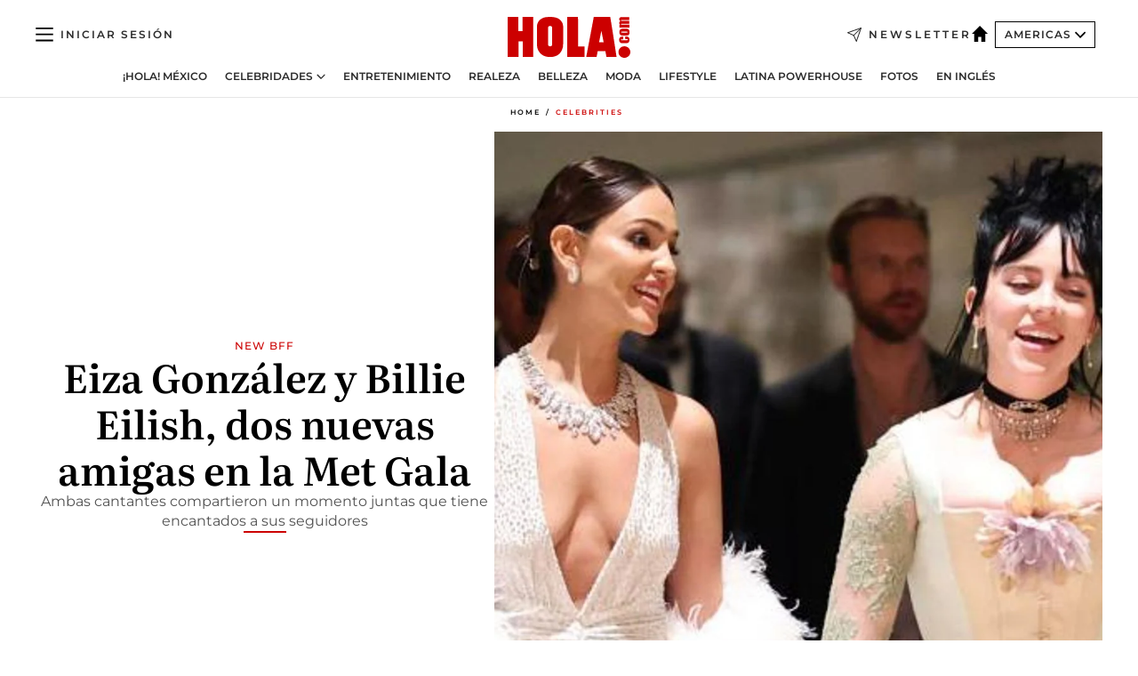

--- FILE ---
content_type: text/html; charset=utf-8
request_url: https://www.hola.com/us-es/celebrities/20220504332329/eiza-gonzalez-billie-eilish-met-gala/
body_size: 29426
content:
<!DOCTYPE html><html data-site="holaAmericas" lang="es-US"><head><meta charSet="utf-8" data-next-head=""/><meta name="viewport" content="width=device-width" data-next-head=""/><meta property="mrf:tags" content="ed:5" data-next-head=""/><meta property="mrf:tags" content="otherEdition:" data-next-head=""/><meta property="mrf:tags" content="documentType:story" data-next-head=""/><meta property="mrf:tags" content="publication:HOLA" data-next-head=""/><meta property="mrf:tags" content="articleLength:72" data-next-head=""/><meta property="mrf:tags" content="hasEmbedded:false" data-next-head=""/><meta property="mrf:tags" content="hasRelatedContent:false" data-next-head=""/><meta property="mrf:tags" content="hasRelatedGallery:false" data-next-head=""/><meta property="mrf:tags" content="contentAccess:free" data-next-head=""/><meta property="mrf:tags" content="articleID:609263" data-next-head=""/><meta property="mrf:tags" content="isPremium:false" data-next-head=""/><meta property="mrf:tags" content="internalLinks:3" data-next-head=""/><meta property="mrf:tags" content="externalLinks:0" data-next-head=""/><meta property="mrf:tags" content="numberImages:0" data-next-head=""/><meta property="mrf:tags" content="numberParagraphs:1" data-next-head=""/><meta property="mrf:tags" content="hasPodcast:false" data-next-head=""/><meta property="mrf:tags" content="articleType:gallery" data-next-head=""/><meta property="mrf:tags" content="contentPurpose:news" data-next-head=""/><meta property="mrf:tags" content="commercialPurpose:" data-next-head=""/><meta property="mrf:tags" content="numberAds:6" data-next-head=""/><meta property="mrf:tags" content="holaPlusOrigin:" data-next-head=""/><meta property="mrf:tags" content="hasVideo:false" data-next-head=""/><meta property="mrf:sections" content="celebrities" data-next-head=""/><title data-next-head="">Eiza González y Billie Eilish, nuevas BFFs en la Met Gala | ¡HOLA!</title><link rel="canonical" href="https://www.hola.com/us-es/celebrities/20220504332329/eiza-gonzalez-billie-eilish-met-gala/" data-next-head=""/><link rel="alternate" type="application/rss+xml" title="HOLA! RSS PRIMARY-US-ES_CELEBRITIES feed" href="https://www.hola.com/feeds/rss/am/primary-us-es_celebrities/any/50.xml" data-next-head=""/><link rel="alternate" href="https://www.hola.com/us/celebrities/20220504332333/eiza-gonzalez-billie-eilish-met-gala-1/" hreflang="en-US" data-next-head=""/><meta name="title" content="Eiza González y Billie Eilish, nuevas BFFs en la Met Gala | ¡HOLA!" data-next-head=""/><meta name="description" content="Eiza González y Billie Eilish pasaron un lindo momento juntas en la Met Gala" data-next-head=""/><meta name="robots" content="max-image-preview:large, max-snippet:-1, max-video-preview:-1" data-next-head=""/><meta name="plantilla" content="Plantilla de noticias (plantilla-noticias.html)" data-next-head=""/><meta property="og:url" content="https://www.hola.com/us-es/celebrities/20220504332329/eiza-gonzalez-billie-eilish-met-gala/" data-next-head=""/><meta property="og:title" content="Eiza González y Billie Eilish, dos nuevas amigas en la Met Gala" data-next-head=""/><meta property="og:description" content="Eiza González y Billie Eilish pasaron un lindo momento juntas en la Met Gala" data-next-head=""/><meta property="og:article:author" content="https://www.hola.com/autor/cynthia-valdez/" data-next-head=""/><meta property="og:image" content="https://www.hola.com/horizon/landscape/685a224ce585-eiza-gonz-lez-y-billie-eilish.jpg?im=Resize=(1200)" data-next-head=""/><meta property="og:image:height" content="675" data-next-head=""/><meta property="og:image:width" content="1200" data-next-head=""/><meta property="og:type" content="article" data-next-head=""/><meta property="lang" content="es-US" data-next-head=""/><meta property="article:modified_time" content="2022-05-04T22:10:38.000Z" data-next-head=""/><meta property="article:published_time" content="2022-05-04T22:10:38.000Z" data-next-head=""/><meta property="article:section" content="Celebrities" data-next-head=""/><meta property="article:tag" content="Actualidad,Billie Eilish,Met Gala,Eiza Gonzalez" data-next-head=""/><meta property="article:publisher" content="https://www.facebook.com/revistaHolaUSA/" data-next-head=""/><meta property="fb:app_id" content="141031596297673" data-next-head=""/><meta property="fb:pages" content="52459726262" data-next-head=""/><meta name="dc.title" content="Eiza González y Billie Eilish, nuevas BFFs en la Met Gala | ¡HOLA!" data-next-head=""/><meta name="dc.date" content="2022-05-04T22:10:38.000Z" data-next-head=""/><meta name="dc.author" content="Cynthia Valdez" data-next-head=""/><meta name="twitter:card" content="summary_large_image" data-next-head=""/><meta name="twitter:site" content="@usahola" data-next-head=""/><meta name="twitter:title" content="Eiza González y Billie Eilish, dos nuevas amigas en la Met Gala" data-next-head=""/><meta name="twitter:image" content="https://www.hola.com/horizon/landscape/685a224ce585-eiza-gonz-lez-y-billie-eilish.jpg?im=Resize=(1200)" data-next-head=""/><meta name="twitter:description" content="New BFF" data-next-head=""/><meta name="twitter:creator" content="@usahola" data-next-head=""/><meta name="twitter:url" content="https://www.hola.com/us-es/celebrities/20220504332329/eiza-gonzalez-billie-eilish-met-gala/" data-next-head=""/><meta property="og:site_name" content="¡HOLA!" data-next-head=""/><meta property="fb:admins" content="52459726262" data-next-head=""/><meta property="og:updated_time" content="2022-05-04T22:10:38.000Z" data-next-head=""/><script type="application/ld+json" data-next-head="">[{"@context":"https://schema.org","@type":"NewsArticle","mainEntityOfPage":{"@type":"WebPage","@id":"https://www.hola.com/us-es/celebrities/20220504332329/eiza-gonzalez-billie-eilish-met-gala/","isAccessibleForFree":true},"headline":"Eiza González y Billie Eilish, dos nuevas amigas en la Met Gala","datePublished":"2022-05-04T22:10:38.000Z","dateModified":"2022-05-04T22:10:38.000Z","copyrightYear":"2022","url":"https://www.hola.com/us-es/celebrities/20220504332329/eiza-gonzalez-billie-eilish-met-gala/","author":[{"@type":"Person","name":"Cynthia Valdez","url":"https://www.hola.com/autor/cynthia-valdez/"}],"articleSection":"Celebrities","inLanguage":"es-us","license":"https://www.hola.com/aviso-legal/","description":"Eiza González y Billie Eilish pasaron un lindo momento juntas en la Met Gala","keywords":["Actualidad","Billie Eilish","Met Gala","Eiza Gonzalez"],"publisher":{"@type":"NewsMediaOrganization","name":"HOLA! USA en Español","@legalName":"Hola S.L","url":"https://www.hola.com/","logo":{"@type":"ImageObject","url":"https://www.hola.com/us-es/holacom.png","width":196,"height":60}},"image":[{"@type":"ImageObject","url":"https://www.hola.com/horizon/landscape/685a224ce585-eiza-gonz-lez-y-billie-eilish.jpg","width":1920,"height":1080},{"@type":"ImageObject","url":"https://www.hola.com/horizon/square/685a224ce585-eiza-gonz-lez-y-billie-eilish.jpg","width":1080,"height":1080}]},{"@context":"https://schema.org","@graph":[{"@type":"WebSite","@id":"https://www.hola.com/#website","url":"https://www.hola.com/","name":"HOLA! USA en Español"}]},{"@context":"https://schema.org","@type":"BreadcrumbList","itemListElement":[{"@type":"ListItem","position":1,"name":"HOLA! USA en Español","item":{"@id":"https://www.hola.com/us-es/","@type":"CollectionPage"}},{"@type":"ListItem","position":2,"name":"Celebrities","item":{"@id":"https://www.hola.com/us-es/celebrities/","@type":"CollectionPage"}}]},{"@context":"https://schema.org","@type":"SiteNavigationElement","hasPart":[{"@type":"CreativeWork","name":"¡HOLA! México","url":"https://www.hola.com/mexico/"},{"@type":"CreativeWork","name":"Celebridades","url":"https://www.hola.com/us-es/celebrities/"},{"@type":"CreativeWork","name":"Entretenimiento","url":"https://www.hola.com/us-es/entretenimiento/"},{"@type":"CreativeWork","name":"Realeza","url":"https://www.hola.com/us-es/realeza/"},{"@type":"CreativeWork","name":"Belleza","url":"https://www.hola.com/us-es/belleza/"},{"@type":"CreativeWork","name":"Moda","url":"https://www.hola.com/us-es/moda/"},{"@type":"CreativeWork","name":"Lifestyle","url":"https://www.hola.com/us-es/lifestyle/"},{"@type":"CreativeWork","name":"Latina Powerhouse","url":"https://www.hola.com/us-es/latinapowerhouse/"},{"@type":"CreativeWork","name":"Fotos","url":"https://www.hola.com/us-es/tags/fotos/"},{"@type":"CreativeWork","name":"En Inglés","url":"https://www.hola.com/us/"}]}]</script><link rel="preconnect" href="https://fonts.gstatic.com"/><link rel="preconnect" href="https://securepubads.g.doubleclick.net"/><link rel="preconnect" href="https://api.permutive.com"/><link rel="preconnect" href="https://micro.rubiconproject.com"/><link rel="preconnect" href="https://cdn.jwplayer.com"/><link rel="preconnect" href="https://cdn.privacy-mgmt.com"/><link rel="preconnect" href="https://www.googletagmanager.com"/><link rel="dns-prefetch" href="https://fonts.gstatic.com"/><link rel="dns-prefetch" href="https://securepubads.g.doubleclick.net"/><link rel="dns-prefetch" href="https://api.permutive.com"/><link rel="dns-prefetch" href="https://micro.rubiconproject.com"/><link rel="dns-prefetch" href="https://cdn.jwplayer.com"/><link rel="dns-prefetch" href="https://cdn.privacy-mgmt.com"/><link rel="dns-prefetch" href="https://www.googletagmanager.com"/><link rel="dns-prefetch" href=""/><link rel="dns-prefetch" href="https://ssl.p.jwpcdn.com"/><link rel="dns-prefetch" href="https://www.google-analytics.com"/><script fetchpriority="high" type="text/javascript" src="https://securepubads.g.doubleclick.net/tag/js/gpt.js" async=""></script><link rel="apple-touch-icon" type="image/png" sizes="57x57" href="/us-es/apple-touch-icon-57x57.png"/><link rel="apple-touch-icon" type="image/png" sizes="60x60" href="/us-es/apple-touch-icon-60x60.png"/><link rel="apple-touch-icon" type="image/png" sizes="72x72" href="/us-es/apple-touch-icon-72x72.png"/><link rel="apple-touch-icon" type="image/png" sizes="76x76" href="/us-es/apple-touch-icon-76x76.png"/><link rel="apple-touch-icon" type="image/png" sizes="114x114" href="/us-es/apple-touch-icon-114x114.png"/><link rel="apple-touch-icon" type="image/png" sizes="120x120" href="/us-es/apple-touch-icon-120x120.png"/><link rel="apple-touch-icon" type="image/png" sizes="144x144" href="/us-es/apple-touch-icon-144x144.png"/><link rel="apple-touch-icon" type="image/png" sizes="152x152" href="/us-es/apple-touch-icon-152x152.png"/><link rel="apple-touch-icon" type="image/png" sizes="180x180" href="/us-es/apple-touch-icon-180x180.png"/><link rel="shortcut icon" type="image/png" sizes="32x32" href="/us-es/favicon-32x32.png"/><link rel="icon" type="image/png" sizes="16x16" href="/us-es/favicon-16x16.png"/><link rel="icon" type="image/png" sizes="192x192" href="/us-es/favicon-192x192.png"/><link rel="icon" type="image/x-icon" href="/us-es/favicon.ico"/><link rel="shortcut icon" href="/us-es/favicon.ico"/><link rel="manifest" href="/site.webmanifest" crossorigin="use-credentials"/><link rel="mask-icon" href="/us-es/icons/safari-pinned-tab.svg" color="#cc0000"/><meta name="msapplication-TileColor" content="#cc0000"/><meta name="theme-color" content="#ffffff"/><meta name="version" content="v4.65.1"/><script id="datalayer-script" data-nscript="beforeInteractive">(function() {
						const page = {"documentType":"story","geoBucket":"geo_us_es","errorStatus":"","publication":"HOLA","subsection":"celebrities","section":"celebrities","cleanURL":"https://www.hola.com/us-es/celebrities/20220504332329/eiza-gonzalez-billie-eilish-met-gala/","canonicalURL":"https://www.hola.com/us-es/celebrities/20220504332329/eiza-gonzalez-billie-eilish-met-gala/","ed":"5","otherEdition":[],"dataSource":"web"};
						const article = {"datePublication":"20220504","author":["Cynthia Valdez"],"tags":["billie-eilish","met-gala","eiza-gonzalez"],"keywords":[],"videoTitle":"","dateModified":"20220504","videoID":"","videoPlayer":"","videoType":"","videoStyle":"","descriptionURL":"Eiza González y Billie Eilish pasaron un lindo momento juntas en la Met Gala","contentClassification":"","clientName":"","articleLength":72,"articleTitle":"Eiza González y Billie Eilish, nuevas BFFs en la Met Gala | ¡HOLA!","articleHeadline":"Eiza González y Billie Eilish, dos nuevas amigas en la Met Gala","articleSubtitle":"Eiza González y Billie Eilish pasaron un lindo momento juntas en la Met Gala","articleID":609263,"externalLinks":0,"numberImages":0,"numberParagraphs":1,"hasVideo":false,"hasEmbedded":false,"internalLinks":3,"hasPodcast":false,"contentPurpose":"news","articleType":"gallery","isAffiliate":false,"isBranded":false,"isTenancy":false,"isPremium":false,"isOneColumn":false,"contentAccess":"free","holaPlusOrigin":"","hasRelatedContent":false,"hasRelatedGallery":false,"commercialPurpose":[],"campaign":[],"sourceClonedArticle":"","numberAds":6,"primaryImageStyle":"rightAligned11","contentCreation":[],"recirculationBlockType":["link-list","ceros-homepage","related-news","latest-news","related-news-external-links","article-body-branded"],"recirculationBlockNumber":6};
						window.dataLayer = window.dataLayer || [];
						if (page) window.dataLayer.push(page);
						if (article) window.dataLayer.push(article);
					})();</script><script id="prebid-create" data-nscript="beforeInteractive">
			window.pbjs = window.pbjs || {};
			window.pbjs.que = window.pbjs.que || [];
		</script><script id="gpt-create" data-nscript="beforeInteractive">
			window.dataLayer = window.dataLayer || [];
			window.googletag = window.googletag || {cmd: []};
			window.adConfig = window.adConfig || {};
			window.adConfig.ads = window.adConfig.ads || [];
			window.adConfig.sraIds = window.adConfig.sraIds || [];
			window.mappings = window.mappings || {};
			window.pageLevelTargeting = window.pageLevelTargeting || false;
		</script><script id="marfil-create" data-nscript="beforeInteractive">(function(){"use strict";function e(e){var t=!(arguments.length>1&&void 0!==arguments[1])||arguments[1],c=document.createElement("script");c.src=e,t?c.type="module":(c.async=!0,c.type="text/javascript",c.setAttribute("nomodule",""));var n=document.getElementsByTagName("script")[0];n.parentNode.insertBefore(c,n)}!function(t,c){!function(t,c,n){var a,o,r;n.accountId=c,null!==(a=t.marfeel)&&void 0!==a||(t.marfeel={}),null!==(o=(r=t.marfeel).cmd)&&void 0!==o||(r.cmd=[]),t.marfeel.config=n;var i="https://sdk.mrf.io/statics";e("".concat(i,"/marfeel-sdk.js?id=").concat(c),!0),e("".concat(i,"/marfeel-sdk.es5.js?id=").concat(c),!1)}(t,c,arguments.length>2&&void 0!==arguments[2]?arguments[2]:{})}(window,7386,{} /* Config */)})();
		</script><link rel="preload" href="/us-es/_next/static/css/bfd6cd71510a1c1b.css" as="style"/><link rel="stylesheet" href="/us-es/_next/static/css/bfd6cd71510a1c1b.css" data-n-g=""/><link rel="preload" href="/us-es/_next/static/css/7829afaba236848f.css" as="style"/><link rel="stylesheet" href="/us-es/_next/static/css/7829afaba236848f.css" data-n-p=""/><link rel="preload" href="/us-es/_next/static/css/afe6d837ce3c2cbc.css" as="style"/><link rel="stylesheet" href="/us-es/_next/static/css/afe6d837ce3c2cbc.css" data-n-p=""/><noscript data-n-css=""></noscript><script defer="" nomodule="" src="/us-es/_next/static/chunks/polyfills-42372ed130431b0a.js"></script><script src="//applets.ebxcdn.com/ebx.js" async="" id="ebx" defer="" data-nscript="beforeInteractive"></script><script defer="" src="/us-es/_next/static/chunks/7933.9277de101a349816.js"></script><script defer="" src="/us-es/_next/static/chunks/5307.60d8733009aa532b.js"></script><script defer="" src="/us-es/_next/static/chunks/2647.d7804664efc0d6c6.js"></script><script defer="" src="/us-es/_next/static/chunks/1052.766f5bd365d43137.js"></script><script defer="" src="/us-es/_next/static/chunks/36.8678ed23b899c02e.js"></script><script defer="" src="/us-es/_next/static/chunks/6876.b149e8baa2b41b0a.js"></script><script defer="" src="/us-es/_next/static/chunks/819.9bd4b9b211a0911f.js"></script><script defer="" src="/us-es/_next/static/chunks/7194.d171233e211c0611.js"></script><script defer="" src="/us-es/_next/static/chunks/8377.fd2be8fd084950cd.js"></script><script defer="" src="/us-es/_next/static/chunks/8043.6487f1a17bec50f6.js"></script><script defer="" src="/us-es/_next/static/chunks/6237.88aad56dc6f4fdcf.js"></script><script defer="" src="/us-es/_next/static/chunks/3944.69b69322f07c86e2.js"></script><script defer="" src="/us-es/_next/static/chunks/8857.81d89b2ef965bce9.js"></script><script defer="" src="/us-es/_next/static/chunks/6510.b27b37e3889fe4ef.js"></script><script defer="" src="/us-es/_next/static/chunks/408.20f9242c27d56e6a.js"></script><script src="/us-es/_next/static/chunks/webpack-b031bd01b7114f68.js" defer=""></script><script src="/us-es/_next/static/chunks/framework-87f4787c369d4fa9.js" defer=""></script><script src="/us-es/_next/static/chunks/main-1ab26d7af7598fda.js" defer=""></script><script src="/us-es/_next/static/chunks/pages/_app-9d8aa9365fc42a83.js" defer=""></script><script src="/us-es/_next/static/chunks/1609-4252f898d0831c6c.js" defer=""></script><script src="/us-es/_next/static/chunks/4359-e46b7b2f42443a68.js" defer=""></script><script src="/us-es/_next/static/chunks/3605-934056dbfba7ee6f.js" defer=""></script><script src="/us-es/_next/static/chunks/pages/article/%5B...path%5D-6775a780bc5cb96d.js" defer=""></script><script src="/us-es/_next/static/sZNLUmvXZq0ouITFv-9cl/_buildManifest.js" defer=""></script><script src="/us-es/_next/static/sZNLUmvXZq0ouITFv-9cl/_ssgManifest.js" defer=""></script></head><body><div id="__next"><a class="skLi-8370a0" href="#hm-main">Ir al contenido principal</a><a class="skLi-8370a0" href="#hm-footer">Ir al pie de página</a><div><!-- Comscore Identifier: comscorekw= --></div> <!-- --> <!-- --> <!-- --> <div class="glide-header ho-heWr-13544c1"><header class=" ho-theme ho-header ho-ce-84215c" id="hm-header" data-no-swipe="true"><div class="ho-heMaRoWr-20558d9 hm-container"><div class="ho-heToBa-12016a3"><button type="button" class="ho-heHaTo-215244d ho-theme ho-button ho-bu-i-1138ea0" aria-label="Abrir menú" aria-expanded="false" title="Abrir menú"><svg viewBox="0 0 16 13" xmlns="http://www.w3.org/2000/svg" aria-hidden="true" class="hm-icon"><path d="M16 1.5H0V0h16zM16 7H0V5.5h16zm0 5.5H0V11h16z" fill="currentColor" fill-rule="evenodd"></path></svg></button><div class="ho-heLoCo-194933f"><a aria-label="HOLA.com" class="ho-loLi-8311c6 ho-link" href="https://www.hola.com/us-es/"><svg viewBox="0 0 242 81" fill="none" xmlns="http://www.w3.org/2000/svg" aria-hidden="true" class="ho-loIc-826c03 hm-icon"><path d="M230.277 58.186c6.478 0 11.723 5.128 11.723 11.407C242 75.87 236.755 81 230.277 81c-6.479 0-11.723-5.129-11.723-11.407 0-6.279 5.244-11.407 11.723-11.407zM106.522 9.506c2.116 2.697 3.041 7.295 3.041 11.76l-.176 34.267c-.353 8.931-5.509 18.57-13.706 21.576-8.198 3.758-20.979 3.05-28.118-2.299-6.215-4.642-9.432-11.23-9.784-18.747V17.907c.528-5.35 3.393-11.23 8.02-13.75C69.194 2.033 72.896.574 76.819.396c8.55-.883 23.49-1.06 29.704 9.109zm-19.92 9.418c-1.234-1.062-3.041-1.238-4.452-.708-1.41.53-2.291 1.769-2.468 3.228v33.558c.177 1.415 1.234 2.697 2.689 3.05 1.058.355 2.292.178 3.217 0 1.058-.706 2.116-1.237 2.116-3.227V21.621c-.045-1.415-.573-1.946-1.102-2.697zM202.203.044c.529.177 12.605 79.01 12.605 79.409h-19.921l-2.116-11.761h-15.116l-2.292 11.76h-20.449S170.03.222 169.854.044c-.22.177 32.349 0 32.349 0zM189.378 50.36s-4.451-22.638-4.451-22.815c0 0 0-.353-4.628 22.815h9.079zm-50.507 8.356h12.825v20.692h-34.332V.044h21.331c.176 0 .176 58.849.176 58.672zM21.155 28.386h8.373V0H50.33v79.408H29.705V48.37H21.33v31.038H0V.044h21.155v28.341zm206.654 10.522v5.527h-2.336c-.705 0-1.234 0-1.587.177-.352.177-.352.354-.352.707 0 .354.176.53.352.708.177.177.706.177 1.587.177h9.255c.705 0 1.234-.177 1.587-.354.352-.177.529-.354.529-.708a.974.974 0 00-.529-.884c-.353-.177-1.058-.177-1.939-.177h-2.292v-5.35c1.586 0 2.688 0 3.57.177.705.177 1.586.354 2.291 1.061.882.531 1.411 1.238 1.763 2.123.353.884.529 1.945.529 3.404 0 1.592-.352 3.05-.881 3.935-.529 1.061-1.411 1.592-2.468 2.123-1.058.353-2.468.53-4.452.53h-5.509c-1.586 0-2.864-.177-3.746-.53-.881-.354-1.586-1.062-2.292-2.123-.705-1.06-1.057-2.476-1.057-3.935 0-1.592.352-2.874 1.057-3.935.706-1.061 1.411-1.768 2.469-2.122 1.234-.354 2.644-.53 4.451-.53zm-.529-15.519h4.804c1.763 0 3.041 0 3.922.177.882.177 1.587.53 2.292 1.061.705.53 1.234 1.238 1.587 2.122.352.885.528 1.946.528 3.228 0 1.238-.176 2.476-.352 3.405-.353.884-.705 1.591-1.234 2.122-.529.53-1.234.884-2.116 1.061-.881.177-2.115.354-3.746.354h-4.98c-1.763 0-3.217-.177-4.275-.53-1.058-.355-1.763-1.062-2.468-2.123-.529-1.061-.881-2.3-.881-3.935 0-1.238.176-2.476.528-3.405a4.594 4.594 0 011.587-2.122c.705-.53 1.234-.884 1.939-1.061.529-.177 1.587-.354 2.865-.354zm-1.454 5.88c-1.058 0-1.587 0-1.94.178-.176.176-.352.353-.352.707s.176.53.352.707c.177.177.882.177 1.94.177h8.726c.881 0 1.586 0 1.763-.177.352-.177.352-.353.352-.707s-.176-.53-.352-.707c-.177-.177-.882-.177-1.587-.177h-8.902zm-5.333-13.882l1.763.176c-.705-.53-1.234-1.06-1.587-1.591-.352-.708-.529-1.415-.529-2.123 0-1.591.705-2.874 2.116-3.758-.705-.53-1.234-1.061-1.587-1.592-.352-.707-.529-1.238-.529-2.122 0-1.06.177-1.768.705-2.476.529-.707 1.058-1.06 1.763-1.238.705-.177 1.763-.354 3.394-.354h13.883v5.704H227.28c-1.587 0-2.688 0-3.041.177-.353.177-.529.354-.529.707 0 .354.176.708.529.885.353.177 1.41.177 3.041.177h12.605v5.703h-12.252c-1.94 0-3.041 0-3.394.177-.353.177-.529.354-.529.707 0 .177.176.531.353.708.176.177.352.354.705.354h15.293v5.703h-19.392v-5.88h-.176v-.044z" fill="currentColor"></path></svg><span class="sr-only">Eiza González y Billie Eilish, nuevas BFFs en la Met Gala</span></a></div><a class="ho-heNeLi-2084f73 ho-link" href="https://www.hola.com/us-es/newsletter/"><svg viewBox="0 0 18 18" fill="none" xmlns="http://www.w3.org/2000/svg" aria-hidden="true" class="hm-icon"><path fill-rule="evenodd" clip-rule="evenodd" d="M17.837.163a.556.556 0 010 .786l-9.342 9.343a.556.556 0 01-.787-.787L17.051.163a.556.556 0 01.786 0z" fill="currentColor"></path><path fill-rule="evenodd" clip-rule="evenodd" d="M17.837.163a.556.556 0 01.132.577l-5.914 16.888a.556.556 0 01-1.033.042l-3.288-7.405L.33 6.975a.556.556 0 01.042-1.033L17.26.032a.556.556 0 01.577.13zM2.064 6.528l6.318 2.808a.556.556 0 01.282.283l2.805 6.317 5.068-14.473L2.064 6.528z" fill="currentColor"></path></svg><span class="newsletter-label">Newsletter</span></a><div class="ho-heEdSw-2174946 -header ho-theme ho-edSw-1589d3b -no-label" id="edition-switcher"><a aria-label="Americas" class="ho-link" href="https://www.hola.com/us-es/"><svg width="18" height="18" viewBox="0 0 18 18" fill="none" xmlns="http://www.w3.org/2000/svg" aria-hidden="true" class="ho-edSwHoIc-2375ca4 hm-icon"><path d="M9 0L0 9h2.695v9h4.587v-5.386h3.46V18h4.567V9H18L9 0z" fill="currentColor"></path></svg></a><button type="button" class="ho-edSwBu-2225aeb ho-theme ho-button ho-bu-i-1138ea0" aria-label="Abrir Ediciones" aria-expanded="false" aria-controls="edition-switcher-list-Americas-desktop" title="Abrir Ediciones" on="tap:edition-switcher.toggleClass(class=&#x27;editionOpen&#x27;)">Americas<svg width="140" height="90" viewBox="0 0 14 9" fill="none" xmlns="http://www.w3.org/2000/svg" aria-hidden="true" class="ho-edSwIc-1982557 hm-icon"><path fill-rule="evenodd" clip-rule="evenodd" d="M7.8 8.43a1 1 0 01-1.415 0L.57 2.615A1 1 0 011.985 1.2l5.107 5.108L12.2 1.2a1 1 0 111.415 1.415L7.8 8.43z" fill="currentColor"></path></svg></button><ul class="ho-edSwLi-2001c71" id="edition-switcher-list-Americas-desktop" aria-hidden="true"><li><a class="ho-edSwLi-1987a78 ho-link" href="https://www.hola.com/" tabindex="-1">España</a></li><li><a class="ho-edSwLi-1987a78 ho-link" href="https://www.hola.com/us/" tabindex="-1">USA</a></li><li><a class="ho-edSwLi-1987a78 ho-link" href="https://www.hola.com/mexico/" tabindex="-1">México</a></li></ul></div><div class="login-header ho-loCo-146800c"><a aria-label="Iniciar sesión" class="ho-loLi-935396 ho-link" href="" rel="nofollow"><span class="ho-loLiTe-1356d2a">Iniciar sesión</span></a></div></div><div class="ho-heNaCo-18413da"><nav class="ho-heNa-165781b" aria-label="Primary Header Navigation" id="header-navigation-primary"><ul class="ho-naLi-148407d"><li class="ho-naIt-1471b6f"><a class="ho-naLi-147079d ho-link" href="https://www.hola.com/mexico/">¡HOLA! México</a></li><li class="ho-naIt-1471b6f"><div class="ho-naWr-1809e3b" id="header-navigation-primary-link-e4ugv_aKj5"><a class="ho-naLa-1552e12 ho-naLi-147079d ho-link" href="https://www.hola.com/us-es/celebrities/">Celebridades</a><button type="button" class="ho-naSuBu-2443568 ho-theme ho-button ho-bu-i-1138ea0" aria-label="Abrir Celebridades Submenu" aria-expanded="false" aria-controls="sub-menu-e4ugv_aKj5-primary" on="tap:sub-menu-e4ugv_aKj5-primary.toggleClass(class=&#x27;navigationWrapperOpen&#x27;)"><svg width="140" height="90" viewBox="0 0 14 9" fill="none" xmlns="http://www.w3.org/2000/svg" aria-hidden="true" class="ho-naSuIc-2200d8b hm-icon"><path fill-rule="evenodd" clip-rule="evenodd" d="M7.8 8.43a1 1 0 01-1.415 0L.57 2.615A1 1 0 011.985 1.2l5.107 5.108L12.2 1.2a1 1 0 111.415 1.415L7.8 8.43z" fill="currentColor"></path></svg></button><ul class="ho-naSu-1807e6f" aria-hidden="true" id="sub-menu-e4ugv_aKj5-primary"><li class="ho-naSuIt-2206ba3"><a class="ho-suLi-116577e ho-link" href="https://www.hola.com/us-es/tags/bodas/" tabindex="-1">Bodas</a></li><li class="ho-naSuIt-2206ba3"><a class="ho-suLi-116577e ho-link" href="https://www.hola.com/us-es/tags/hijos-de-famosos/" tabindex="-1">Hijos de famosos</a></li><li class="ho-naSuIt-2206ba3"><a class="ho-suLi-116577e ho-link" href="https://www.hola.com/us-es/tags/bebes-famosos/" tabindex="-1">Bebés famosos</a></li><li class="ho-naSuIt-2206ba3"><a class="ho-suLi-116577e ho-link" href="https://www.hola.com/us-es/tags/rupturas/" tabindex="-1">Rupturas</a></li></ul></div></li><li class="ho-naIt-1471b6f"><a class="ho-naLi-147079d ho-link" href="https://www.hola.com/us-es/entretenimiento/">Entretenimiento</a></li><li class="ho-naIt-1471b6f"><a class="ho-naLi-147079d ho-link" href="https://www.hola.com/us-es/realeza/">Realeza</a></li><li class="ho-naIt-1471b6f"><a class="ho-naLi-147079d ho-link" href="https://www.hola.com/us-es/belleza/">Belleza</a></li><li class="ho-naIt-1471b6f"><a class="ho-naLi-147079d ho-link" href="https://www.hola.com/us-es/moda/">Moda</a></li><li class="ho-naIt-1471b6f"><a class="ho-naLi-147079d ho-link" href="https://www.hola.com/us-es/lifestyle/">Lifestyle</a></li><li class="ho-naIt-1471b6f"><a class="ho-naLi-147079d ho-link" href="https://www.hola.com/us-es/latinapowerhouse/">Latina Powerhouse</a></li><li class="ho-naIt-1471b6f"><a class="ho-naLi-147079d ho-link" href="https://www.hola.com/us-es/tags/fotos/">Fotos</a></li><li class="ho-naIt-1471b6f"><a class="ho-naLi-147079d ho-link" href="https://www.hola.com/us/">En Inglés</a></li></ul></nav></div></div><nav class="ho-heMeMo-1622f64" aria-label="Primary Header Navigation" id="header-navigation-primary"><ul class="ho-naLi-148407d"><li class="ho-naIt-1471b6f"><a class="ho-naLi-147079d ho-link" href="https://www.hola.com/mexico/">¡HOLA! México</a></li><li class="ho-naIt-1471b6f"><a class="ho-naLi-147079d ho-link" href="https://www.hola.com/us-es/celebrities/">Celebridades</a></li><li class="ho-naIt-1471b6f"><a class="ho-naLi-147079d ho-link" href="https://www.hola.com/us-es/entretenimiento/">Entretenimiento</a></li><li class="ho-naIt-1471b6f"><a class="ho-naLi-147079d ho-link" href="https://www.hola.com/us-es/realeza/">Realeza</a></li><li class="ho-naIt-1471b6f"><a class="ho-naLi-147079d ho-link" href="https://www.hola.com/us-es/belleza/">Belleza</a></li><li class="ho-naIt-1471b6f"><a class="ho-naLi-147079d ho-link" href="https://www.hola.com/us-es/moda/">Moda</a></li><li class="ho-naIt-1471b6f"><a class="ho-naLi-147079d ho-link" href="https://www.hola.com/us-es/lifestyle/">Lifestyle</a></li><li class="ho-naIt-1471b6f"><a class="ho-naLi-147079d ho-link" href="https://www.hola.com/us-es/latinapowerhouse/">Latina Powerhouse</a></li><li class="ho-naIt-1471b6f"><a class="ho-naLi-147079d ho-link" href="https://www.hola.com/us-es/tags/fotos/">Fotos</a></li><li class="ho-naIt-1471b6f"><a class="ho-naLi-147079d ho-link" href="https://www.hola.com/us/">En inglés</a></li></ul></nav></header><span id="hm-main"></span></div> <!-- --> <div class="-variation-skin -style-2 hola-style" data-sticky-megabanner="false" data-ad-title="PUBLICIDAD"><div class="desktop adCo-11280b3"><div id="div-skin_0" data-refresh-count="0"></div></div></div><div class="all" id="div-outofpage1X1_0" data-position="outofpage" data-refresh-count="0" data-ad-title="PUBLICIDAD"></div> 
<div class="gc-col-12 gc-row">
 <div class="gc-col-12 gc-row hm-container skin-container" role="main">
  <!-- --> <!-- --> <div class="ho-arCo-12511f0 ho-ahRi-711fc1 ho-sqIm-1140ca3  ho-theme"><div class="ho-brCrWr-1867707"><nav class=" ho-theme ho-br-11623d5" aria-label="Breadcrumbs"><ul><li class="ho-brIt-15618e2"><a aria-label="Home" class="ho-link" href="https://www.hola.com/us-es/">Home</a></li><li class="ho-brIt-15618e2 ho-brItAc-2165a92"><a aria-label="Celebrities" class="ho-link" href="https://www.hola.com/us-es/celebrities/">Celebrities</a></li></ul></nav></div><div class="ho-maWr-1158355"><div class="ho-heWr-1457675"><p class="ho-shSu-1404989">New BFF</p><h1 class="he-720f74 ho-title">Eiza González y Billie Eilish, dos nuevas amigas en la Met Gala</h1><hr class="ho-boLiUnTi-2077d80"/><h2 class="he-720f74 ho-su-8760bf">Ambas cantantes compartieron un momento juntas que tiene encantados a sus seguidores</h2><hr class="ho-boLi-1053c1d"/></div><div class="ho-meWr-1249476"><div class="ho-imCo-14461c5"><img src="https://www.hola.com/horizon/square/685a224ce585-eiza-gonz-lez-y-billie-eilish.jpg" sizes="(min-width:1280px) 730px, (min-width:960px) 45vw, (min-width:768px) 45vw, (min-width:320px) 100vw, 100vw" srcSet="https://www.hola.com/horizon/square/685a224ce585-eiza-gonz-lez-y-billie-eilish.jpg?im=Resize=(960),type=downsize 960w, https://www.hola.com/horizon/square/685a224ce585-eiza-gonz-lez-y-billie-eilish.jpg?im=Resize=(360),type=downsize 360w, https://www.hola.com/horizon/square/685a224ce585-eiza-gonz-lez-y-billie-eilish.jpg?im=Resize=(640),type=downsize 640w" width="1080" height="1080" loading="eager" decoding="async" alt="eiza gonz lez y billie eilish" fetchpriority="high" class="ho-image"/><span class="ho-imCr-1233683">&#169; GettyImages</span></div></div></div></div> <div class="-variation-megabanner -style-2 hola-style" data-sticky-megabanner="false" data-ad-title="PUBLICIDAD"><div class="desktop adCo-11280b3"><div id="div-megabanner_0" data-refresh-count="0"></div></div></div> <!-- --> 
  <div class="gc-col-12 gc-row hm-grid hm-grid__section hm-grid__article">
   <div class="gc-col-8 gc-row hm-grid__content hm-grid__content--article">
    <div class="ho-arBy-1351edd  ho-theme"><div class="ho-arByIn-1859323 ho-arByInRe-2687baa"><div><div class="ho-author  ho-theme"><div class="ho-auDe-1369079"><a class="ho-auNa-104497a link" href="https://www.hola.com/autor/cynthia-valdez/">Cynthia Valdez</a><span class="ho-pu-97452a">Redactora Senior</span></div></div><div class="ho-loTi-13508a5 ho-loTi-13508a5"><span class="ho-loTiSp-1752866">Mayo 4, 2022  6:10 PM EDT</span><time class="ho-loTiTiTa-203339b ho-loTiTiTaHi-2621b16" dateTime="2022-05-04T22:10:38.000Z">Mayo 4, 2022, 6:10 PM EDT</time></div></div><div class="ho-soShWr-2088523"><div id="socialSharing" class="ho-soSh-13519cb ho-soSh-13519cb ho-theme ho-soShHo-2417e03 ho-soShEx-2363117"><ul class="ho-soShLi-1864eac"><li class="ho-soShIt-17504d3 -type-whatsapp"><a class="ho-soShLi-1749f81 ho-link" href="https://api.whatsapp.com/send?text=https%3A%2F%2Fwww.hola.com%2Fus-es%2Fcelebrities%2F20220504332329%2Feiza-gonzalez-billie-eilish-met-gala%2F&amp;media=&amp;description=Eiza%20Gonz%C3%A1lez%20y%20Billie%20Eilish%2C%20dos%20nuevas%20amigas%20en%20la%20Met%20Gala" rel="nofollow" target="_blank"><svg width="18" height="18" viewBox="0 0 18 18" fill="none" xmlns="http://www.w3.org/2000/svg" aria-hidden="true" class="ho-soShLiIc-2142828 hm-icon"><path fill-rule="evenodd" clip-rule="evenodd" d="M4.283 1.304A8.93 8.93 0 018.49.01a8.928 8.928 0 11-3.54 16.913L.441 17.992a.347.347 0 01-.417-.409l.947-4.601A8.93 8.93 0 014.283 1.304zm5.773 14.524a6.994 6.994 0 003.816-1.955v-.002a6.99 6.99 0 10-11.18-1.77l.314.605-.582 2.824 2.767-.653.625.312a6.993 6.993 0 004.24.64zm1.475-5.46l1.73.496-.002.002a.646.646 0 01.366.967 2.917 2.917 0 01-1.546 1.348c-1.184.285-3.002.006-5.272-2.112-1.965-1.835-2.485-3.362-2.362-4.573A2.91 2.91 0 015.569 4.78a.646.646 0 011.008.23l.73 1.645a.646.646 0 01-.08.655l-.369.477a.632.632 0 00-.05.698 9.228 9.228 0 002.978 2.626.625.625 0 00.684-.144l.424-.43a.646.646 0 01.637-.169z" fill="currentColor"></path></svg></a></li><li class="ho-soShIt-17504d3 -type-facebook"><a aria-label="Siguenos en Facebook" class="ho-soShLi-1749f81 ho-link" href="https://www.facebook.com/sharer/sharer.php?u=https%3A%2F%2Fwww.hola.com%2Fus-es%2Fcelebrities%2F20220504332329%2Feiza-gonzalez-billie-eilish-met-gala%2F&amp;quote=Eiza%20Gonz%C3%A1lez%20y%20Billie%20Eilish%2C%20dos%20nuevas%20amigas%20en%20la%20Met%20Gala" rel="nofollow" target="_blank"><svg width="11" height="18" viewBox="0 0 11 18" fill="none" xmlns="http://www.w3.org/2000/svg" aria-hidden="true" class="ho-soShLiIc-2142828 hm-icon"><path fill-rule="evenodd" clip-rule="evenodd" d="M10.008 3.132H7.146a.955.955 0 00-.72 1.035v2.06h3.6v2.944h-3.6V18H3.06V9.171H0V6.227h3.06V4.5A4.23 4.23 0 017.025 0h2.974v3.132h.01z" fill="currentColor"></path></svg></a></li><li class="ho-soShIt-17504d3 -type-flipboard"><a class="ho-soShLi-1749f81 ho-link" href="https://share.flipboard.com/bookmarklet/popout?v=2&amp;title=Eiza%20Gonz%C3%A1lez%20y%20Billie%20Eilish%2C%20dos%20nuevas%20amigas%20en%20la%20Met%20Gala&amp;url=https%3A%2F%2Fwww.hola.com%2Fus-es%2Fcelebrities%2F20220504332329%2Feiza-gonzalez-billie-eilish-met-gala%2F" rel="nofollow" target="_blank"><svg width="16" height="16" viewBox="0 0 16 16" fill="none" xmlns="http://www.w3.org/2000/svg" aria-hidden="true" class="ho-soShLiIc-2142828 hm-icon"><path d="M0 8.16V16h5.216v-5.216l2.605-.02 2.611-.012.013-2.611.019-2.605 2.611-.019 2.605-.013V.32H0v7.84z" fill="currentColor"></path></svg></a></li><li class="ho-soShIt-17504d3 -type-twitter"><a aria-label="Siguenos en X" class="ho-soShLi-1749f81 ho-link" href="https://twitter.com/intent/tweet?text=Eiza%20Gonz%C3%A1lez%20y%20Billie%20Eilish%2C%20dos%20nuevas%20amigas%20en%20la%20Met%20Gala&amp;url=https%3A%2F%2Fwww.hola.com%2Fus-es%2Fcelebrities%2F20220504332329%2Feiza-gonzalez-billie-eilish-met-gala%2F" rel="nofollow" target="_blank"><svg width="18" height="18" viewBox="0 0 18 18" fill="none" xmlns="http://www.w3.org/2000/svg" aria-hidden="true" class="ho-soShLiIc-2142828 hm-icon"><path d="M10.7 7.8L17.4 0h-1.6L10 6.8 5.4 0H0l7 10.2-7 8.2h1.6l6.1-7.1 4.9 7.1H18L10.7 7.8zm-2.2 2.5l-.7-1-5.6-8.1h2.4l4.6 6.5.7 1 5.9 8.5h-2.4l-4.9-6.9z" fill="currentColor"></path></svg></a></li><li class="ho-soShIt-17504d3 -type-pinterest"><a aria-label="Siguenos en Pinterest" class="ho-soShLi-1749f81 ho-link" href="https://www.pinterest.com/pin/create/button/?url=https%3A%2F%2Fwww.hola.com%2Fus-es%2Fcelebrities%2F20220504332329%2Feiza-gonzalez-billie-eilish-met-gala%2F&amp;media=&amp;description=Eiza%20Gonz%C3%A1lez%20y%20Billie%20Eilish%2C%20dos%20nuevas%20amigas%20en%20la%20Met%20Gala" rel="nofollow" target="_blank"><svg width="15" height="18" viewBox="0 0 15 18" fill="none" xmlns="http://www.w3.org/2000/svg" aria-hidden="true" class="ho-soShLiIc-2142828 hm-icon"><path d="M5.77 11.905C5.295 14.383 4.717 16.76 3.002 18c-.529-3.746.777-6.559 1.384-9.542-1.034-1.736.125-5.232 2.306-4.37 2.685 1.058-2.324 6.455 1.038 7.13 3.51.703 4.944-6.077 2.767-8.281-3.144-3.182-9.155-.072-8.416 4.485.18 1.114 1.333 1.452.46 2.99C.529 9.967-.068 8.383.007 6.272.13 2.815 3.12.397 6.116.06c3.792-.424 7.35 1.388 7.84 4.944.554 4.016-1.71 8.364-5.76 8.05-1.104-.084-1.565-.628-2.426-1.15z" fill="currentColor"></path></svg></a></li></ul><button type="button" aria-label="Compartir" title="Compartir" class="ho-soShLi-1749f81"><svg width="18" height="17" viewBox="0 0 18 17" fill="none" xmlns="http://www.w3.org/2000/svg" aria-hidden="true" class="ho-soShLiIc-2142828 ho-clIc-927d71 hm-icon"><path fill-rule="evenodd" clip-rule="evenodd" d="M17.676 1.737A1 1 0 0016.324.263L9 6.977 1.676.263A1 1 0 10.324 1.737L7.52 8.333.324 14.93a1 1 0 001.352 1.474L9 9.69l7.324 6.714a1 1 0 101.352-1.474L10.48 8.332l7.196-6.596z" fill="currentColor"></path></svg><svg width="18" height="19" viewBox="0 0 18 19" fill="none" xmlns="http://www.w3.org/2000/svg" aria-hidden="true" class="ho-soShLiIc-2142828 ho-shIc-92462a hm-icon"><path fill-rule="evenodd" clip-rule="evenodd" d="M14.135 1.5a1.558 1.558 0 100 3.115 1.558 1.558 0 000-3.115zm-3.058 1.558a3.058 3.058 0 11.575 1.786L6.174 8.04a.755.755 0 01-.1.049 3.078 3.078 0 01-.06 1.288c.055.016.108.04.16.07l5.843 3.404a3.058 3.058 0 11-.795 1.273l-5.804-3.382a.762.762 0 01-.11-.077 3.058 3.058 0 11.16-3.95L11.1 3.43a3.087 3.087 0 01-.022-.372zM14.135 13.5a1.558 1.558 0 100 3.115 1.558 1.558 0 000-3.115zM1.5 8.596a1.558 1.558 0 113.115 0 1.558 1.558 0 01-3.115 0z" fill="currentColor"></path></svg></button></div></div></div></div> <!-- --> 
    <div class="gc-col-12 hm-article__body -category-actualidad" style="width:100.0%">
     <div></div><div class="ho-boCo-11616d9  ho-theme ldJsonContent"><p id="ePbSLIV4FA" data-wc="72">Hay detalles de la <em> <a class="hm-link ho-link" href="https://www.hola.com/us-es/tags/met-gala/" target="_self" data-mrf-recirculation="article-body-link">Met Gala</a> </em> que poco a poco van surgiendo luego de ver el increíble desfile de moda y celebridades en la alfombra roja del lunes pasado. Uno de ellos es el momento que <a aria-label="Eiza González" class="hm-link ho-link" href="https://www.hola.com/us-es/celebrities/20220404331027/eiza-gonzalez-deja-de-ser-rubia/" target="_self" data-mrf-recirculation="article-body-link">Eiza González</a> y <a aria-label="Billie Eilish" class="hm-link ho-link" href="https://www.hola.com/us-es/tags/billie-eilish/" target="_self" data-mrf-recirculation="article-body-link">Billie Eilish</a> compartieron en la gala, una breve charla en la que se veían muy contentas, sin poses y dispuestas a pasarlo bien. Dos íconos que nos encantó ver juntas y que derrocharon estilo en cada paso que daban.</p><ev-engagement id="horizon_hola" group-name="horizon_hola"></ev-engagement><div id="w-embedded-paywall" class="ev-paywall-container new-model-evolok"></div><div id="w-embedded-notifier" class="ev-notifier-container new-model-evolok"></div><div class="fr-embedded">
 <div data-mrf-recirculation="relacionado:"><div data-wc="50" id="e4Bw8bIkg5i"><div data-mrf-recirculation="" class="ho-reCo-146821e -category-actualidad  ho-theme js-rel-content"><span class="he-720f74 ho-reCoTi-1982b82">relacionado:</span><nav aria-label="Continue reading related articles"><ul class="ho-reCoLi-18802bd"><li class="ho-reCoIt-186740b -no-image"><article class=" ho-theme ho-card ho-caHaLi-10929fc -no-image"><div class="ho-caCo-114145e"><div class="he-720f74 ho-caTi-924647"><a aria-label="Kim Kardashian usó un vestido de Marilyn Monroe para la Met Gala ¡y no fue nada fácil ponérselo!" class="ho-caLi-80899a ho-link" href="https://www.hola.com/us-es/moda/20220503332226/kim-kardashian-vestido-marilyn-monroe-met-gala/">Kim Kardashian usó un vestido de Marilyn Monroe para la Met Gala ¡y no fue nada fácil ponérselo!</a></div></div></article></li><li class="ho-reCoIt-186740b -no-image"><article class=" ho-theme ho-card ho-caHaLi-10929fc -no-image"><div class="ho-caCo-114145e"><div class="he-720f74 ho-caTi-924647"><a aria-label="Met Gala 2020: Estas son las parejas más hot que pasaron por la red carpet" class="ho-caLi-80899a ho-link" href="https://www.hola.com/us-es/celebrities/20220502332188/met-gala-parejas-alfombra-roja-fotos-1/">Met Gala 2020: Estas son las parejas más hot que pasaron por la red carpet</a></div></div></article></li><li class="ho-reCoIt-186740b -no-image"><article class=" ho-theme ho-card ho-caHaLi-10929fc -no-image"><div class="ho-caCo-114145e"><div class="he-720f74 ho-caTi-924647"><a aria-label="Cruz, hijo de Victoria y David Beckham, celebra su cumpleaños 17 como el fan número 1 de Billie Eilish" class="ho-caLi-80899a ho-link" href="https://www.hola.com/us-es/celebrities/20220222309861/cruz-beckham-billie-eilish-pastel/">Cruz, hijo de Victoria y David Beckham, celebra su cumpleaños 17 como el fan número 1 de Billie Eilish</a></div></div></article></li></ul></nav></div></div></div>
</div><div class="fr-embedded">
 <div data-wc="200" id="e25RPdcI3ya"><div class=" ho-theme ho-gaLiIt-1563865 -original_aspect_ratio"><div><figure class="ho-meIm-995f02 original_aspect_ratio ho-theme"><div class="ho-imCo-14461c5"><img src="https://www.hola.com/horizon/original_aspect_ratio/51c2c125db74-eiza-gonz-lez.jpg" sizes="(min-width:1360px) 630px, (min-width:960px) 60vw, (min-width:320px) calc(100vw - (var(--page-gutter) * 2)), calc(100vw - (var(--page-gutter) * 2))" srcSet="https://www.hola.com/horizon/original_aspect_ratio/51c2c125db74-eiza-gonz-lez.jpg?im=Resize=(960),type=downsize 960w, https://www.hola.com/horizon/original_aspect_ratio/51c2c125db74-eiza-gonz-lez.jpg?im=Resize=(640),type=downsize 640w, https://www.hola.com/horizon/original_aspect_ratio/51c2c125db74-eiza-gonz-lez.jpg?im=Resize=(360),type=downsize 360w" width="614" height="1024" loading="lazy" decoding="async" alt="eiza gonz lez" fetchpriority="auto" class="image ho-image"/><span class="ho-imCr-1233683">&#169; GettyImages</span></div></figure><h2 class="he-720f74 ho-gaLiItTi-2077575">Eiza González</h2><div class="ho-gaLiItDe-2719e39">
<p>Eiza llegó a la gala con un diseño de <b>
<i>Michael Kors</i>
</b>, que destacaba por el escote profundo en V. Con corte sirena y detalles plateados en su vestido blanco, Eiza se aseguró de llamar la atención. La falda estaba llena de plumas impecables en color blanco, a juego con las mangas que lució por unos momentos frente a las cámaras.</p>
</div></div></div></div>
</div><div class="fr-embedded">
 <div data-wc="200" id="e7NicSPWhoH"><div class=" ho-theme ho-gaLiIt-1563865 -original_aspect_ratio"><div><figure class="ho-meIm-995f02 original_aspect_ratio ho-theme"><div class="ho-imCo-14461c5"><img src="https://www.hola.com/horizon/original_aspect_ratio/f32b7a2785e6-eiza-gonz-lez.jpg" sizes="(min-width:1360px) 630px, (min-width:960px) 60vw, (min-width:320px) calc(100vw - (var(--page-gutter) * 2)), calc(100vw - (var(--page-gutter) * 2))" srcSet="https://www.hola.com/horizon/original_aspect_ratio/f32b7a2785e6-eiza-gonz-lez.jpg?im=Resize=(960),type=downsize 960w, https://www.hola.com/horizon/original_aspect_ratio/f32b7a2785e6-eiza-gonz-lez.jpg?im=Resize=(640),type=downsize 640w, https://www.hola.com/horizon/original_aspect_ratio/f32b7a2785e6-eiza-gonz-lez.jpg?im=Resize=(360),type=downsize 360w" width="1024" height="1024" loading="lazy" decoding="async" alt="eiza gonz lez" fetchpriority="auto" class="image ho-image"/><span class="ho-imCr-1233683">&#169; GettyImages</span></div></figure><div class="ho-gaLiItDe-2719e39">
<p>Completó el look con joyas plateadas, un juego perfecto entre aretes, collar y anillo que combinaban a la perfección con el atuendo de la mexicana. Su peinado sutil de recogido completo con raya en medio, dejó ver su cara por completo.</p>
</div></div></div></div>
</div><div class="fr-embedded">
 <div data-wc="200" id="e6nSp3idwrg"><div class=" ho-theme ho-gaLiIt-1563865 -original_aspect_ratio"><div><figure class="ho-meIm-995f02 original_aspect_ratio ho-theme"><div class="ho-imCo-14461c5"><img src="https://www.hola.com/horizon/original_aspect_ratio/76f3e17420a2-billie-eilish.jpg" sizes="(min-width:1360px) 630px, (min-width:960px) 60vw, (min-width:320px) calc(100vw - (var(--page-gutter) * 2)), calc(100vw - (var(--page-gutter) * 2))" srcSet="https://www.hola.com/horizon/original_aspect_ratio/76f3e17420a2-billie-eilish.jpg?im=Resize=(960),type=downsize 960w, https://www.hola.com/horizon/original_aspect_ratio/76f3e17420a2-billie-eilish.jpg?im=Resize=(640),type=downsize 640w, https://www.hola.com/horizon/original_aspect_ratio/76f3e17420a2-billie-eilish.jpg?im=Resize=(360),type=downsize 360w" width="1024" height="1024" loading="lazy" decoding="async" alt="billie eilish" fetchpriority="auto" class="image ho-image"/><span class="ho-imCr-1233683">&#169; GettyImages</span></div></figure><h2 class="he-720f74 ho-gaLiItTi-2077575">Billie Eilish</h2><div class="ho-gaLiItDe-2719e39">
<p>Así como Eiza, Billie se robó las miradas a su paso por la alfombra roja con un vestido de <b>
<i>Gucci</i>
</b>, de<b> Alessandro Michele</b>, con corset de raso en tonos marfil y con detalles verdes. La parte de atrás era abultada para cumplir con el código <i>gilded glamour</i> del tema<i> In America: An Anthology of Fashion</i>.</p>
</div></div></div></div>
</div><div class="fr-embedded">
 <div data-wc="200" id="e2HQKKd60LO"><div class=" ho-theme ho-gaLiIt-1563865 -original_aspect_ratio"><div><figure class="ho-meIm-995f02 original_aspect_ratio ho-theme"><div class="ho-imCo-14461c5"><img src="https://www.hola.com/horizon/original_aspect_ratio/64765227b9c4-billie-eilish.jpg" sizes="(min-width:1360px) 630px, (min-width:960px) 60vw, (min-width:320px) calc(100vw - (var(--page-gutter) * 2)), calc(100vw - (var(--page-gutter) * 2))" srcSet="https://www.hola.com/horizon/original_aspect_ratio/64765227b9c4-billie-eilish.jpg?im=Resize=(960),type=downsize 960w, https://www.hola.com/horizon/original_aspect_ratio/64765227b9c4-billie-eilish.jpg?im=Resize=(640),type=downsize 640w, https://www.hola.com/horizon/original_aspect_ratio/64765227b9c4-billie-eilish.jpg?im=Resize=(360),type=downsize 360w" width="614" height="1024" loading="lazy" decoding="async" alt="billie eilish" fetchpriority="auto" class="image ho-image"/><span class="ho-imCr-1233683">&#169; GettyImages</span></div></figure><div class="ho-gaLiItDe-2719e39">
<p>Un recogido y joyas estilo rockera dieron un toque extra a su escotado atuendo, así como los zapatos beige de plataforma. Lo que llamó la atención de este conjunto es que todo fue hecho con materiales reciclados o veganos.</p>
</div></div></div></div>
</div><div class="fr-embedded">
 <div data-wc="200" id="e9aeAAWsxKW"><div class=" ho-theme ho-gaLiIt-1563865 -original_aspect_ratio"><div><figure class="ho-meIm-995f02 original_aspect_ratio ho-theme"><div class="ho-imCo-14461c5"><img src="https://www.hola.com/horizon/original_aspect_ratio/5f07590a6a00-eiza-gonz-lez-y-billie-eilish.jpg" sizes="(min-width:1360px) 630px, (min-width:960px) 60vw, (min-width:320px) calc(100vw - (var(--page-gutter) * 2)), calc(100vw - (var(--page-gutter) * 2))" srcSet="https://www.hola.com/horizon/original_aspect_ratio/5f07590a6a00-eiza-gonz-lez-y-billie-eilish.jpg?im=Resize=(960),type=downsize 960w, https://www.hola.com/horizon/original_aspect_ratio/5f07590a6a00-eiza-gonz-lez-y-billie-eilish.jpg?im=Resize=(640),type=downsize 640w, https://www.hola.com/horizon/original_aspect_ratio/5f07590a6a00-eiza-gonz-lez-y-billie-eilish.jpg?im=Resize=(360),type=downsize 360w" width="613" height="1024" loading="lazy" decoding="async" alt="eiza gonz lez y billie eilish" fetchpriority="auto" class="image ho-image"/><span class="ho-imCr-1233683">&#169; GettyImages</span></div></figure><h2 class="he-720f74 ho-gaLiItTi-2077575">Eiza González y Billie Eilish</h2><div class="ho-gaLiItDe-2719e39">
<p>Pero después de la pose en la red carpet, las cosas se alegraron un poco. La presión de pasar frente a las cámaras ya había pasado y era tiempo de que los famosos convivieran en el evento. Fue entonces cuando vimos a Billie y Eiza caminar juntas hacia el interior del museo, contentas, risueñas y sin poses.</p>
</div></div></div></div><div data-mrf-recirculation="Te recomendamos"></div>
</div><div class="fr-embedded">
 <div data-wc="200" id="e69qERrLbW_"><div class=" ho-theme ho-gaLiIt-1563865 -original_aspect_ratio"><div><figure class="ho-meIm-995f02 original_aspect_ratio ho-theme"><div class="ho-imCo-14461c5"><img src="https://www.hola.com/horizon/original_aspect_ratio/a90bc03289ad-eiza-gonz-lez-y-billie-eilish.jpg" sizes="(min-width:1360px) 630px, (min-width:960px) 60vw, (min-width:320px) calc(100vw - (var(--page-gutter) * 2)), calc(100vw - (var(--page-gutter) * 2))" srcSet="https://www.hola.com/horizon/original_aspect_ratio/a90bc03289ad-eiza-gonz-lez-y-billie-eilish.jpg?im=Resize=(960),type=downsize 960w, https://www.hola.com/horizon/original_aspect_ratio/a90bc03289ad-eiza-gonz-lez-y-billie-eilish.jpg?im=Resize=(640),type=downsize 640w, https://www.hola.com/horizon/original_aspect_ratio/a90bc03289ad-eiza-gonz-lez-y-billie-eilish.jpg?im=Resize=(360),type=downsize 360w" width="1024" height="614" loading="lazy" decoding="async" alt="eiza gonz lez y billie eilish" fetchpriority="auto" class="image ho-image"/><span class="ho-imCr-1233683">&#169; GettyImages</span></div></figure><div class="ho-gaLiItDe-2719e39">
<p>Aunque es un misterio para nosotros de lo que estaban charlando, se nota que las chicas se llevaron muy bien y congeniaron como nuevas <i>BFFs</i>. Detrás de ellas estaba<b> Finneas</b>, el hermano de Billie, quien también ha llamado mucho la atención por las colaboraciones que hace en la creación de los temas de su hermanita.</p>
</div></div></div></div>
</div><div class="fr-embedded">
 <div data-wc="200" id="e6lUFr6Y36H"><div class=" ho-theme ho-gaLiIt-1563865 -original_aspect_ratio"><div><figure class="ho-meIm-995f02 original_aspect_ratio ho-theme"><div class="ho-imCo-14461c5"><img src="https://www.hola.com/horizon/original_aspect_ratio/b2f435b56988-eiza-gonz-lez.jpg" sizes="(min-width:1360px) 630px, (min-width:960px) 60vw, (min-width:320px) calc(100vw - (var(--page-gutter) * 2)), calc(100vw - (var(--page-gutter) * 2))" srcSet="https://www.hola.com/horizon/original_aspect_ratio/b2f435b56988-eiza-gonz-lez.jpg?im=Resize=(960),type=downsize 960w, https://www.hola.com/horizon/original_aspect_ratio/b2f435b56988-eiza-gonz-lez.jpg?im=Resize=(640),type=downsize 640w, https://www.hola.com/horizon/original_aspect_ratio/b2f435b56988-eiza-gonz-lez.jpg?im=Resize=(360),type=downsize 360w" width="614" height="1024" loading="lazy" decoding="async" alt="eiza gonz lez" fetchpriority="auto" class="image ho-image"/><span class="ho-imCr-1233683">&#169; GettyImages</span></div></figure><div class="ho-gaLiItDe-2719e39">
<p>Durante la cena Eiza se mostró cómoda de estar, una vez más, en uno de los eventos más importantes de la moda.</p>
</div></div></div></div>
</div></div><div></div>
    </div> <!-- --> <!-- --> <div class="component-margin"><p style="font-size:10px; font-style:italic; color:#525252; font-weight:400; margin-left: auto; margin-right: auto; max-width: 41.75rem;">© ¡HOLA! Prohibida la reproducción total o parcial de este reportaje y sus fotografías, aun citando su procedencia.</p></div> 
    <div class="gc-col-12 hm-article__tags" style="width:100.0%">
     <div data-no-swipe="true" class=" ho-theme ho-otTa-945f46"><span class="ho-otTaTi-1459be5">Otros Temas</span><ul aria-label="Otros Temas" class="ho-otTaLi-1357904"><li class="ho-otTaIt-134463f"><a aria-label="View more Billie Eilish articles" class="ho-otTaLi-13433d1 ho-link" href="https://www.hola.com/us-es/tags/billie-eilish/">Billie Eilish</a></li><li class="ho-otTaIt-134463f"><a aria-label="View more Met Gala articles" class="ho-otTaLi-13433d1 ho-link" href="https://www.hola.com/us-es/tags/met-gala/">Met Gala</a></li><li class="ho-otTaIt-134463f"><a aria-label="View more Eiza Gonzalez articles" class="ho-otTaLi-13433d1 ho-link" href="https://www.hola.com/us-es/tags/eiza-gonzalez/">Eiza Gonzalez</a></li></ul></div>
    </div><div></div> <div id="poool-placement-end-of-article"></div> <!-- --> <!-- --> <div><div class="ho-ceros" style="--mobile-ratio:300 /
								480;--desktop-ratio:840 /
									200"><div style='position: relative;width: auto;padding: 0 0 23.81%;height: 0;top: 0;left: 0;bottom: 0;right: 0;margin: 0;border: 0 none' id="experience-681dad5d6e948" data-aspectRatio="4.2" data-mobile-aspectRatio="0.625"><iframe allowfullscreen src='https://view.ceros.com/hellomag/home-trafico-25-las-americas' style='position: absolute;top: 0;left: 0;bottom: 0;right: 0;margin: 0;padding: 0;border: 0 none;height: 1px;width: 1px;min-height: 100%;min-width: 100%' frameborder='0' class='ceros-experience' title='MKT Boton - LAS AMERICAS home-traf - ARTICLE' scrolling='no'></iframe></div></div></div>    <!-- --> <!-- -->
   </div>
   <div class="gc-col-4 gc-row hm-grid__aside">
    <div class="gc-col-12 gc-row js-dwi-sidebar-top">
     <div class="gc-col-12 gc-row hm-sticky-sidebar">
      <div class="-variation-robapaginas -style-2 hola-style" data-sticky-megabanner="false" data-ad-title="PUBLICIDAD"><div class="desktop adCo-11280b3"><div id="div-robapaginas_0" data-refresh-count="0"></div></div></div> <!-- --> <!-- --> <!-- -->
     </div>
    </div>
    <div class="gc-col-12 gc-row hm-sticky-sidebar">
     <div id="sidebarfiller"></div><div class="-variation-robamid -style-2 hola-style" data-sticky-megabanner="false" data-ad-title="PUBLICIDAD"><div class="desktop adCo-11280b3"><div id="div-robamid_0" data-refresh-count="0"></div></div></div>
    </div>
   </div>
  </div><div class="-variation-bannerinferior -style-2 hola-style" data-sticky-megabanner="false" data-ad-title="PUBLICIDAD"><div class="desktop adCo-11280b3"><div id="div-bannerinferior_0" data-refresh-count="0"></div></div></div>    <!-- --> <!-- --> <div data-mrf-recirculation="TE PUEDE INTERESAR"><section data-mrf-recirculation="related-news" class=" ho-theme ho-re-1396195 ho--s-s-700f0c -category-actualidad" aria-label="TE PUEDE INTERESAR"><div class="ho-reBa-2420469"><div class=" ho-theme no-line ho-blTi-1037b62"><div class="ho-blTiBl-1528d1e"><div class="ho-blTiTi-15516ef"><span class="he-720f74 ho-blTiHe-17253e0">TE PUEDE INTERESAR</span></div></div></div><div class="ho-reCo-2127550"><article class=" ho-theme ho-card ho-caHaLi-10929fc"><div class="ho-caMe-890111"><div class="ho-caImWr-1630256"><a aria-label="Eiza González revela su plan ideal de &#x27;noche de chicas&#x27; junto a Sydney Sweeney" class="ho-caLi-80899a ho-link" href="https://www.hola.com/us-es/celebrities/20260114877946/eiza-gonzalez-plan-ideal-noche-de-chicas-sydney-sweeney/"><img src="https://www.hola.com/horizon/square/d24a5959b52f-gettyimages-2255667572.jpg" sizes="(min-width:1360px) 333px, (min-width:1280px) 24vw, (min-width:960px) 20vw, (min-width:768px) 15vw, (min-width:320px) null, " srcSet="https://www.hola.com/horizon/square/d24a5959b52f-gettyimages-2255667572.jpg?im=Resize=(360),type=downsize 360w, https://www.hola.com/horizon/square/d24a5959b52f-gettyimages-2255667572.jpg?im=Resize=(640),type=downsize 640w" width="1080" height="1080" loading="lazy" decoding="async" alt="Eiza González revela su plan ideal de &#x27;noche de chicas&#x27; junto a Sydney Sweeney" fetchpriority="auto" class="ho-image"/></a></div></div><div class="ho-caCo-114145e"><span class="he-720f74 ho-caTi-924647"><a aria-label="Eiza González revela su plan ideal de &#x27;noche de chicas&#x27; junto a Sydney Sweeney" class="ho-caLi-80899a ho-link" href="https://www.hola.com/us-es/celebrities/20260114877946/eiza-gonzalez-plan-ideal-noche-de-chicas-sydney-sweeney/">Eiza González revela su plan ideal de &#x27;noche de chicas&#x27; junto a Sydney Sweeney</a></span><span class="ho-caAu-1037e66">Por <!-- -->Monica Tirado</span></div></article><article class=" ho-theme ho-card ho-caHaLi-10929fc"><div class="ho-caMe-890111"><div class="ho-caImWr-1630256"><a aria-label="Sofía Vergara y Eiza González disfrutan de una salida de amigas en Los Ángeles" class="ho-caLi-80899a ho-link" href="https://www.hola.com/us-es/celebrities/20260110877118/sofia-vergara-eiza-gonzalez-cena-amigas-los-angeles/"><img src="https://www.hola.com/horizon/square/1aa2780b6402-610977727185624649880479813040791837155381066n.jpg" sizes="(min-width:1360px) 333px, (min-width:1280px) 24vw, (min-width:960px) 20vw, (min-width:768px) 15vw, (min-width:320px) null, " srcSet="https://www.hola.com/horizon/square/1aa2780b6402-610977727185624649880479813040791837155381066n.jpg?im=Resize=(360),type=downsize 360w, https://www.hola.com/horizon/square/1aa2780b6402-610977727185624649880479813040791837155381066n.jpg?im=Resize=(640),type=downsize 640w" width="1080" height="1080" loading="lazy" decoding="async" alt="Sofía Vergara y Eiza González disfrutan de una salida de amigas en Los Ángeles" fetchpriority="auto" class="ho-image"/></a></div></div><div class="ho-caCo-114145e"><span class="he-720f74 ho-caTi-924647"><a aria-label="Sofía Vergara y Eiza González disfrutan de una salida de amigas en Los Ángeles" class="ho-caLi-80899a ho-link" href="https://www.hola.com/us-es/celebrities/20260110877118/sofia-vergara-eiza-gonzalez-cena-amigas-los-angeles/">Sofía Vergara y Eiza González disfrutan de una salida de amigas en Los Ángeles</a></span><span class="ho-caAu-1037e66">Por <!-- -->Tania Galván</span></div></article><article class=" ho-theme ho-card ho-caHaLi-10929fc"><div class="ho-caMe-890111"><div class="ho-caImWr-1630256"><a aria-label="Eiza González acaba con los rumores tras su baile viral junto a Diego Boneta en ‘La Casita’ de Bad Bunny" class="ho-caLi-80899a ho-link" href="https://www.hola.com/us-es/celebrities/20251229875280/eiza-gonzalez-reaccion-diego-boneta-casita-bad-bunny-renata-notni/"><img src="https://www.hola.com/horizon/square/001db4c3b695-gettyimages-2152808659.jpg" sizes="(min-width:1360px) 333px, (min-width:1280px) 24vw, (min-width:960px) 20vw, (min-width:768px) 15vw, (min-width:320px) null, " srcSet="https://www.hola.com/horizon/square/001db4c3b695-gettyimages-2152808659.jpg?im=Resize=(360),type=downsize 360w, https://www.hola.com/horizon/square/001db4c3b695-gettyimages-2152808659.jpg?im=Resize=(640),type=downsize 640w" width="1080" height="1080" loading="lazy" decoding="async" alt="Eiza González acaba con los rumores tras su baile viral junto a Diego Boneta en ‘La Casita’ de Bad Bunny" fetchpriority="auto" class="ho-image"/></a></div></div><div class="ho-caCo-114145e"><span class="he-720f74 ho-caTi-924647"><a aria-label="Eiza González acaba con los rumores tras su baile viral junto a Diego Boneta en ‘La Casita’ de Bad Bunny" class="ho-caLi-80899a ho-link" href="https://www.hola.com/us-es/celebrities/20251229875280/eiza-gonzalez-reaccion-diego-boneta-casita-bad-bunny-renata-notni/">Eiza González acaba con los rumores tras su baile viral junto a Diego Boneta en ‘La Casita’ de Bad Bunny</a></span><span class="ho-caAu-1037e66">Por <!-- -->Gabriela Cortes</span></div></article><article class=" ho-theme ho-card ho-caHaLi-10929fc"><div class="ho-caMe-890111"><div class="ho-caImWr-1630256"><a aria-label="Eiza González brilla junto a Luis Gerardo Méndez y Diego Boneta en el concierto de Bad Bunny" class="ho-caLi-80899a ho-link" href="https://www.hola.com/us-es/celebrities/20251222874160/eiza-gonzalez-bad-bunny-concierto-mexico/"><img src="https://www.hola.com/horizon/square/d31532fc1f0a-gettyimages-2212997844.jpg" sizes="(min-width:1360px) 333px, (min-width:1280px) 24vw, (min-width:960px) 20vw, (min-width:768px) 15vw, (min-width:320px) null, " srcSet="https://www.hola.com/horizon/square/d31532fc1f0a-gettyimages-2212997844.jpg?im=Resize=(360),type=downsize 360w, https://www.hola.com/horizon/square/d31532fc1f0a-gettyimages-2212997844.jpg?im=Resize=(640),type=downsize 640w" width="1080" height="1080" loading="lazy" decoding="async" alt="Eiza González brilla junto a Luis Gerardo Méndez y Diego Boneta en el concierto de Bad Bunny" fetchpriority="auto" class="ho-image"/></a></div></div><div class="ho-caCo-114145e"><span class="he-720f74 ho-caTi-924647"><a aria-label="Eiza González brilla junto a Luis Gerardo Méndez y Diego Boneta en el concierto de Bad Bunny" class="ho-caLi-80899a ho-link" href="https://www.hola.com/us-es/celebrities/20251222874160/eiza-gonzalez-bad-bunny-concierto-mexico/">Eiza González brilla junto a Luis Gerardo Méndez y Diego Boneta en el concierto de Bad Bunny</a></span><span class="ho-caAu-1037e66">Por <!-- -->Ricardo Vidal</span></div></article></div></div></section></div> <!-- --> <!-- -->  <div id="taboola-below-article-thumbnails"></div>  <div data-mrf-recirculation="ÚLTIMAS NOTICIAS"><section data-mrf-recirculation="latest-news" class=" ho-theme ho-re-1396195 ho--s-s-7011b7 ho-seIn-1589a3d ho-laNe-1066ff0" aria-label="ÚLTIMAS NOTICIAS"><div class="ho-reBa-2420469"><div class="-background-grey ho-theme with-line ho-blTi-1037b62"><div class="ho-blTiBl-1528d1e"><div class="ho-blTiTi-15516ef"><span class="he-720f74 ho-blTiHe-17253e0">ÚLTIMAS NOTICIAS</span></div></div></div><div class="ho-reCo-2127550"><article class=" ho-theme ho-card ho-caHaLi-10929fc -no-image"><div class="ho-caCo-114145e"><span class="he-720f74 ho-caTi-924647"><a aria-label="Meghan Markle revela una foto inédita de 2016 con Harry y un video captado por Lilibet" class="ho-caLi-80899a ho-link" href="https://www.hola.com/us-es/realeza/20260117878448/meghan-markle-principe-harry-foto-inedita-2016-video-captado-lilibet/">Meghan Markle revela una foto inédita de 2016 con Harry y un video captado por Lilibet</a></span></div></article><article class=" ho-theme ho-card ho-caHaLi-10929fc -no-image"><div class="ho-caCo-114145e"><span class="he-720f74 ho-caTi-924647"><a aria-label="Can Yaman relata cómo fue su detención en Estambul durante una redada" class="ho-caLi-80899a ho-link" href="https://www.hola.com/us-es/celebrities/20260117878453/can-yaman-detencion-estambul-declaraciones/">Can Yaman relata cómo fue su detención en Estambul durante una redada</a></span></div></article><article class=" ho-theme ho-card ho-caHaLi-10929fc -no-image"><div class="ho-caCo-114145e"><span class="he-720f74 ho-caTi-924647"><a aria-label="Brandon Peniche y Kristal Cid: La magia de los nuevos comienzos" class="ho-caLi-80899a ho-link" href="https://www.hola.com/us-es/celebrities/20251218873770/brandon-peniche-kristal-cid-gia-exclusiva/">Brandon Peniche y Kristal Cid: La magia de los nuevos comienzos</a></span></div></article><article class=" ho-theme ho-card ho-caHaLi-10929fc -no-image"><div class="ho-caCo-114145e"><span class="he-720f74 ho-caTi-924647"><a aria-label="El bob efecto mojado de Selena Gomez protagoniza el momento &#x27;beauty&#x27; más &#x27;hot&#x27; del invierno" class="ho-caLi-80899a ho-link" href="https://www.hola.com/us-es/belleza/20260116878442/selena-gomez-bob-efecto-mojado-momento-beauty-mas-hot-invierno/">El bob efecto mojado de Selena Gomez protagoniza el momento &#x27;beauty&#x27; más &#x27;hot&#x27; del invierno</a></span></div></article><article class=" ho-theme ho-card ho-caHaLi-10929fc -no-image"><div class="ho-caCo-114145e"><span class="he-720f74 ho-caTi-924647"><a aria-label="Esmeralda Pimentel y Osvaldo Benavides se coordinan para la alfombra roja de &#x27;Frankenstein&#x27;" class="ho-caLi-80899a ho-link" href="https://www.hola.com/us-es/moda/20251104865636/esmeralda-pimentel-osvaldo-benavides-looks-alfombra-roja-frankenstein/">Esmeralda Pimentel y Osvaldo Benavides se coordinan para la alfombra roja de &#x27;Frankenstein&#x27;</a></span></div></article><article class=" ho-theme ho-card ho-caHaLi-10929fc -no-image"><div class="ho-caCo-114145e"><span class="he-720f74 ho-caTi-924647"><a aria-label="8 ideas de regalos irresistibles para conquistar este San Valentín, de venta solo en Sanborns" class="ho-caLi-80899a ho-link" href="https://www.hola.com/us-es/lifestyle/20250212813879/ocho-ideas-de-regalos-irresistibles-para-conquistar-este-san-valentin-de-venta-solo-en-sanborns/">8 ideas de regalos irresistibles para conquistar este San Valentín, de venta solo en Sanborns</a></span></div></article><article class=" ho-theme ho-card ho-caHaLi-10929fc -no-image"><div class="ho-caCo-114145e"><span class="he-720f74 ho-caTi-924647"><a aria-label="Kate y William celebran por primera vez  San Valentín en la realeza" class="ho-caLi-80899a ho-link" href="https://www.hola.com/us-es/realeza/20250214814328/kate-middleton-principe-william-posado-san-valentin/">Kate y William celebran por primera vez  San Valentín en la realeza</a></span></div></article><article class=" ho-theme ho-card ho-caHaLi-10929fc -no-image"><div class="ho-caCo-114145e"><span class="he-720f74 ho-caTi-924647"><a aria-label="Estas eran las tendencias que dominaban en el 2016" class="ho-caLi-80899a ho-link" href="https://www.hola.com/us-es/moda/20260116878429/tendencias-moda-dominaron-2016/">Estas eran las tendencias que dominaban en el 2016</a></span></div></article></div></div></section></div>
 </div>
</div>
<div class="gc-col-12 gc-row gm-sticky-mobile-container">
 <div class="sticky100 ho-stElMo-1977d71"><div class="ho-stElBa-2401fc4 ho--white"><button type="button" class="ho-stElCl-1879bac ho--right ho-stElHi-1755350" aria-label="Cerrar banner" title="Cerrar banner">✕</button></div></div>
</div> <div></div><footer id="hm-footer" class="ho-footer  ho-theme" aria-label="Footer"><div class="ho-foRo-9676d8 ho-foRoPr-170716c"><div class="ho-foLoCo-1987fd2"><a aria-label="HOLA.com" class="ho-foLoLi-1454e31 ho-link" href="https://www.hola.com/"><svg viewBox="0 0 242 81" fill="none" xmlns="http://www.w3.org/2000/svg" aria-hidden="true" class="ho-foLo-1056293 hm-icon"><path d="M230.277 58.186c6.478 0 11.723 5.128 11.723 11.407C242 75.87 236.755 81 230.277 81c-6.479 0-11.723-5.129-11.723-11.407 0-6.279 5.244-11.407 11.723-11.407zM106.522 9.506c2.116 2.697 3.041 7.295 3.041 11.76l-.176 34.267c-.353 8.931-5.509 18.57-13.706 21.576-8.198 3.758-20.979 3.05-28.118-2.299-6.215-4.642-9.432-11.23-9.784-18.747V17.907c.528-5.35 3.393-11.23 8.02-13.75C69.194 2.033 72.896.574 76.819.396c8.55-.883 23.49-1.06 29.704 9.109zm-19.92 9.418c-1.234-1.062-3.041-1.238-4.452-.708-1.41.53-2.291 1.769-2.468 3.228v33.558c.177 1.415 1.234 2.697 2.689 3.05 1.058.355 2.292.178 3.217 0 1.058-.706 2.116-1.237 2.116-3.227V21.621c-.045-1.415-.573-1.946-1.102-2.697zM202.203.044c.529.177 12.605 79.01 12.605 79.409h-19.921l-2.116-11.761h-15.116l-2.292 11.76h-20.449S170.03.222 169.854.044c-.22.177 32.349 0 32.349 0zM189.378 50.36s-4.451-22.638-4.451-22.815c0 0 0-.353-4.628 22.815h9.079zm-50.507 8.356h12.825v20.692h-34.332V.044h21.331c.176 0 .176 58.849.176 58.672zM21.155 28.386h8.373V0H50.33v79.408H29.705V48.37H21.33v31.038H0V.044h21.155v28.341zm206.654 10.522v5.527h-2.336c-.705 0-1.234 0-1.587.177-.352.177-.352.354-.352.707 0 .354.176.53.352.708.177.177.706.177 1.587.177h9.255c.705 0 1.234-.177 1.587-.354.352-.177.529-.354.529-.708a.974.974 0 00-.529-.884c-.353-.177-1.058-.177-1.939-.177h-2.292v-5.35c1.586 0 2.688 0 3.57.177.705.177 1.586.354 2.291 1.061.882.531 1.411 1.238 1.763 2.123.353.884.529 1.945.529 3.404 0 1.592-.352 3.05-.881 3.935-.529 1.061-1.411 1.592-2.468 2.123-1.058.353-2.468.53-4.452.53h-5.509c-1.586 0-2.864-.177-3.746-.53-.881-.354-1.586-1.062-2.292-2.123-.705-1.06-1.057-2.476-1.057-3.935 0-1.592.352-2.874 1.057-3.935.706-1.061 1.411-1.768 2.469-2.122 1.234-.354 2.644-.53 4.451-.53zm-.529-15.519h4.804c1.763 0 3.041 0 3.922.177.882.177 1.587.53 2.292 1.061.705.53 1.234 1.238 1.587 2.122.352.885.528 1.946.528 3.228 0 1.238-.176 2.476-.352 3.405-.353.884-.705 1.591-1.234 2.122-.529.53-1.234.884-2.116 1.061-.881.177-2.115.354-3.746.354h-4.98c-1.763 0-3.217-.177-4.275-.53-1.058-.355-1.763-1.062-2.468-2.123-.529-1.061-.881-2.3-.881-3.935 0-1.238.176-2.476.528-3.405a4.594 4.594 0 011.587-2.122c.705-.53 1.234-.884 1.939-1.061.529-.177 1.587-.354 2.865-.354zm-1.454 5.88c-1.058 0-1.587 0-1.94.178-.176.176-.352.353-.352.707s.176.53.352.707c.177.177.882.177 1.94.177h8.726c.881 0 1.586 0 1.763-.177.352-.177.352-.353.352-.707s-.176-.53-.352-.707c-.177-.177-.882-.177-1.587-.177h-8.902zm-5.333-13.882l1.763.176c-.705-.53-1.234-1.06-1.587-1.591-.352-.708-.529-1.415-.529-2.123 0-1.591.705-2.874 2.116-3.758-.705-.53-1.234-1.061-1.587-1.592-.352-.707-.529-1.238-.529-2.122 0-1.06.177-1.768.705-2.476.529-.707 1.058-1.06 1.763-1.238.705-.177 1.763-.354 3.394-.354h13.883v5.704H227.28c-1.587 0-2.688 0-3.041.177-.353.177-.529.354-.529.707 0 .354.176.708.529.885.353.177 1.41.177 3.041.177h12.605v5.703h-12.252c-1.94 0-3.041 0-3.394.177-.353.177-.529.354-.529.707 0 .177.176.531.353.708.176.177.352.354.705.354h15.293v5.703h-19.392v-5.88h-.176v-.044z" fill="currentColor"></path></svg></a><span class="ho-co-9852ae">© 2000-2026, HOLA S.L.</span></div><nav class="ho-foNa-16950af ho-foNaPr-2435835" aria-label="Primary Footer Navigation" id="footer-navigation-primary"><ul class="ho-naLi-148407d"><li class="ho-naIt-1471b6f"><a class="ho-naLi-147079d ho-link" href="https://www.hola.com/">¡HOLA! España</a></li><li class="ho-naIt-1471b6f"><a class="ho-naLi-147079d ho-link" href="https://www.hola.com/us/">¡HOLA! US</a></li><li class="ho-naIt-1471b6f"><a class="ho-naLi-147079d ho-link" href="https://www.hellomagazine.com/">HELLO! UK</a></li><li class="ho-naIt-1471b6f"><a class="ho-naLi-147079d ho-link" href="https://www.hellomagazine.com/us/">HELLO! US</a></li><li class="ho-naIt-1471b6f"><a class="ho-naLi-147079d ho-link" href="https://www.hellomagazine.com/ca/"> HELLO! CANADA</a></li></ul></nav></div><div class="ho-foRo-9676d8 ho-foRoSe-190334f"><div id="socialSharing" class="ho-soSh-13519cb ho-foSo-1258374 ho-theme ho-soShVe-2177b58"><ul class="ho-soShLi-1864eac"><li class="ho-soShIt-17504d3 -type-facebook"><a aria-label="Siguenos en Facebook" class="ho-soShLi-1749f81 ho-link" href="https://www.facebook.com/revistaHolaUSA" rel="nofollow" target="_blank"><svg width="11" height="18" viewBox="0 0 11 18" fill="none" xmlns="http://www.w3.org/2000/svg" aria-hidden="true" class="ho-soShLiIc-2142828 hm-icon"><path fill-rule="evenodd" clip-rule="evenodd" d="M10.008 3.132H7.146a.955.955 0 00-.72 1.035v2.06h3.6v2.944h-3.6V18H3.06V9.171H0V6.227h3.06V4.5A4.23 4.23 0 017.025 0h2.974v3.132h.01z" fill="currentColor"></path></svg></a></li><li class="ho-soShIt-17504d3 -type-twitter"><a aria-label="Siguenos en X" class="ho-soShLi-1749f81 ho-link" href="https://x.com/usahola" rel="nofollow" target="_blank"><svg width="18" height="18" viewBox="0 0 18 18" fill="none" xmlns="http://www.w3.org/2000/svg" aria-hidden="true" class="ho-soShLiIc-2142828 hm-icon"><path d="M10.7 7.8L17.4 0h-1.6L10 6.8 5.4 0H0l7 10.2-7 8.2h1.6l6.1-7.1 4.9 7.1H18L10.7 7.8zm-2.2 2.5l-.7-1-5.6-8.1h2.4l4.6 6.5.7 1 5.9 8.5h-2.4l-4.9-6.9z" fill="currentColor"></path></svg></a></li><li class="ho-soShIt-17504d3 -type-instagram"><a aria-label="Siguenos en Instagram" class="ho-soShLi-1749f81 ho-link" href="https://www.instagram.com/holausa/" rel="nofollow" target="_blank"><svg width="19" height="18" viewBox="0 0 19 18" fill="none" xmlns="http://www.w3.org/2000/svg" aria-hidden="true" class="ho-soShLiIc-2142828 hm-icon"><path d="M15.693 0H2.311A2.322 2.322 0 000 2.304v13.392A2.314 2.314 0 002.311 18h13.382a2.315 2.315 0 002.312-2.304V2.309A2.322 2.322 0 0015.693 0zm-2.836 2.83a.687.687 0 01.684-.685h1.636a.685.685 0 01.682.685v1.635a.685.685 0 01-.682.685H13.54a.683.683 0 01-.684-.685V2.83zM9 5.152a3.857 3.857 0 11-3.854 3.856 3.855 3.855 0 013.85-3.86L9 5.152zm7.3 10.428a.714.714 0 01-.715.715H2.433a.715.715 0 01-.715-.715V7.709h1.858A5.588 5.588 0 1014.6 8.994a5.53 5.53 0 00-.16-1.285h1.87l-.008 7.864-.001.007z" fill="currentColor"></path></svg></a></li><li class="ho-soShIt-17504d3 -type-pinterest"><a aria-label="Siguenos en Pinterest" class="ho-soShLi-1749f81 ho-link" href="https://www.pinterest.com/usahola/" rel="nofollow" target="_blank"><svg width="15" height="18" viewBox="0 0 15 18" fill="none" xmlns="http://www.w3.org/2000/svg" aria-hidden="true" class="ho-soShLiIc-2142828 hm-icon"><path d="M5.77 11.905C5.295 14.383 4.717 16.76 3.002 18c-.529-3.746.777-6.559 1.384-9.542-1.034-1.736.125-5.232 2.306-4.37 2.685 1.058-2.324 6.455 1.038 7.13 3.51.703 4.944-6.077 2.767-8.281-3.144-3.182-9.155-.072-8.416 4.485.18 1.114 1.333 1.452.46 2.99C.529 9.967-.068 8.383.007 6.272.13 2.815 3.12.397 6.116.06c3.792-.424 7.35 1.388 7.84 4.944.554 4.016-1.71 8.364-5.76 8.05-1.104-.084-1.565-.628-2.426-1.15z" fill="currentColor"></path></svg></a></li><li class="ho-soShIt-17504d3 -type-tiktok"><a aria-label="Siguenos en TikTok" class="ho-soShLi-1749f81 ho-link" href="https://www.tiktok.com/@hola_usa?lang=en" rel="nofollow" target="_blank"><svg width="18" height="18" viewBox="0 0 18 18" fill="none" xmlns="http://www.w3.org/2000/svg" aria-hidden="true" class="ho-soShLiIc-2142828 hm-icon"><path d="M15.857 0H2.143A2.146 2.146 0 000 2.143v13.714A2.146 2.146 0 002.143 18h13.714A2.146 2.146 0 0018 15.857V2.143A2.146 2.146 0 0015.857 0zm-1.71 7.853a3.211 3.211 0 01-2.987-1.437v4.944a3.654 3.654 0 11-3.654-3.654c.076 0 .151.007.226.011v1.8a1.861 1.861 0 10-.226 3.709 1.91 1.91 0 001.944-1.842l.018-8.397h1.723a3.21 3.21 0 002.956 2.863v2.002" fill="currentColor"></path></svg></a></li></ul></div><nav class="ho-foNa-16950af ho-foNaSe-26316ae" aria-label="Secondary Footer Navigation" id="footer-navigation-secondary"><ul class="ho-naLi-148407d"><li class="ho-naIt-1471b6f"><a class="ho-naLi-147079d ho-link" href="https://www.hola.com/us-es/legal-notice/">Aviso legal</a></li><li class="ho-naIt-1471b6f"><a class="ho-naLi-147079d ho-link" href="https://www.hola.com/us-es/cookies/">Política de cookies</a></li><li class="ho-naIt-1471b6f"><a class="ho-naLi-147079d ho-link" href="https://www.hola.com/us-es/privacy-policy/">Política de Privacidad</a></li><li class="ho-naIt-1471b6f"><a class="ho-naLi-147079d ho-link" href="https://www.hola.com/us/contacto/">Contacto</a></li><li class="ho-naIt-1471b6f"><a class="ho-naLi-147079d ho-link" href="https://hellohola.personiowhistleblowing.com/" rel="nofollow">Canal de denuncias</a></li></ul></nav></div></footer> <!-- --> <!-- --> <!-- --> <div></div><div id="detect" class="ads ad adsbox doubleclick ad-placement carbon-ads all pub_300x250 pub_300x250m pub_728x90 text-ad textAd text_ad text_ads text-ads text-ad-links" tabindex="-1" data-ad-manager-id="true" data-ad-module="true" data-ad-width="true" style="height:1px;width:1px;position:absolute;top:-999em;left:-999em"></div></div><script id="__NEXT_DATA__" type="application/json">{"props":{"pageProps":{"componentData":[{"configurationId":"eR5obyT-wX","component":"Empty","data":[],"unresolvedWidgets":[]},{"configurationId":"ePOTA-XmKM","component":"LinkListTaxonomy","data":{"title":"Es Tendencia","content":[],"style":"style1","isHotTopic":true,"widgetIdentifier":null},"unresolvedWidgets":[]},{"configurationId":"eiNBJ7yLWv","component":"Empty","data":[],"unresolvedWidgets":[]},{"configurationId":"esPyngomYj","component":"Empty","data":[],"unresolvedWidgets":[]},{"configurationId":"ee7mzq3vKh","component":"PageHeader","data":{"menuLinks":[{"id":"eLDOX2tsMB","label":"¡HOLA! México","link":"/mexico/","image":null},{"id":"e4ugv_aKj5","label":"Celebridades","link":"/us-es/celebrities/","image":null,"subMenuLinks":[{"id":"eLkFbnkhjy","label":"Bodas","link":"/us-es/tags/bodas/","image":null},{"id":"eakhh--NW5","label":"Hijos de famosos","link":"/us-es/tags/hijos-de-famosos/","image":null},{"id":"emQnqUz_-2","label":"Bebés famosos","link":"/us-es/tags/bebes-famosos/","image":null},{"id":"eNO72Kqhbf","label":"Rupturas","link":"/us-es/tags/rupturas/","image":null}]},{"id":"eN4QhYaE8Q","label":"Entretenimiento","link":"/us-es/entretenimiento/","image":null},{"id":"e9G0CmxerF","label":"Realeza","link":"/us-es/realeza/","image":null},{"id":"e4VPqCD-OL","label":"Belleza","link":"/us-es/belleza/","image":null},{"id":"e3XVM0sMbR","label":"Moda","link":"/us-es/moda/","image":null},{"id":"eVuE3VrKdY","label":"Lifestyle","link":"/us-es/lifestyle/","image":null},{"id":"eZqwBGnNQM","label":"Latina Powerhouse","link":"/us-es/latinapowerhouse/","image":null},{"id":"el_JzdomBq","label":"Fotos","link":"/us-es/tags/fotos/","image":null},{"id":"eE_HMxVCUY","label":"En Inglés","link":"/us/","image":null}],"editionSwitcherContent":[{"id":"edition_us-es","label":"Americas","link":"/us-es/","primaryEdition":["us-es","americas","us-americas"]},{"id":"edition_es","label":"España","link":"/","primaryEdition":["es"]},{"id":"edition_us","label":"USA","link":"/us/","primaryEdition":["us-en","us","us-hola"]},{"id":"edition_mx","label":"México","link":"/mexico/","primaryEdition":["mx","mx-americas"]}],"showEditionSwitcherOnMobile":false,"subscriptionLink":{"label":null,"link":null,"title":null},"subscriptionLinkLeft":{"label":null,"link":null,"title":null},"newsletterLink":{"link":"/us-es/newsletter/","label":"Newsletter"},"currentEdition":"edition_us-es","enableEditionSwitcher":true,"socialData":{"ariaLabel":"Sigue HOLA! USA en","label":"SIGUENOS EN:","links":[{"id":0,"label":"Siguenos en Facebook","url":"https://www.facebook.com/revistaHolaUSA","type":"facebook"},{"id":1,"label":"Siguenos en X","url":"https://x.com/usahola","type":"twitter"},{"id":2,"label":"Siguenos en Instagram","url":"https://www.instagram.com/holausa/","type":"instagram"},{"id":3,"label":"Siguenos en Pinterest","url":"https://www.pinterest.com/usahola/","type":"pinterest"},{"id":4,"label":"Siguenos en TikTok","url":"https://www.tiktok.com/@hola_usa?lang=en","type":"tiktok"}]},"headingText":"Eiza González y Billie Eilish, nuevas BFFs en la Met Gala","currentHomeLink":"/us-es/","turnLogoToBlack":false,"documentType":"story","burgerMenu":[{"id":"eisTVBvt26","label":"¡HOLA! México","link":"/mexico/","image":null},{"id":"e7gINNaG6v","label":"Celebridades","link":"/us-es/celebrities/","image":null},{"id":"eyAQu-Nw4d","label":"Entretenimiento","link":"/us-es/entretenimiento/","image":null},{"id":"eLcGVkdz8B","label":"Realeza","link":"/us-es/realeza/","image":null},{"id":"eBoJzwU17R","label":"Belleza","link":"/us-es/belleza/","image":null},{"id":"e5v_zFnUu0","label":"Moda","link":"/us-es/moda/","image":null},{"id":"eiLPP6aXV0","label":"Lifestyle","link":"/us-es/lifestyle/","image":null},{"id":"eBoDE7te-Y","label":"Latina Powerhouse","link":"/us-es/latinapowerhouse/","image":null},{"id":"eu4OH-oSqC","label":"Fotos","link":"/us-es/tags/fotos/","image":null},{"id":"eBL2bdBrZw","label":"En inglés","link":"/us/","image":null}],"mobileLinks":[{"id":"eisTVBvt26","label":"¡HOLA! México","link":"/mexico/"},{"id":"e7gINNaG6v","label":"Celebridades","link":"/us-es/celebrities/"},{"id":"eyAQu-Nw4d","label":"Entretenimiento","link":"/us-es/entretenimiento/"},{"id":"eLcGVkdz8B","label":"Realeza","link":"/us-es/realeza/"},{"id":"eBoJzwU17R","label":"Belleza","link":"/us-es/belleza/"},{"id":"e5v_zFnUu0","label":"Moda","link":"/us-es/moda/"},{"id":"eiLPP6aXV0","label":"Lifestyle","link":"/us-es/lifestyle/"},{"id":"eBoDE7te-Y","label":"Latina Powerhouse","link":"/us-es/latinapowerhouse/"},{"id":"eu4OH-oSqC","label":"Fotos","link":"/us-es/tags/fotos/"},{"id":"eBL2bdBrZw","label":"En inglés","link":"/us/"}],"mobileLinksAmp":[{"id":"eisTVBvt26","label":"¡HOLA! México","link":"/mexico/"},{"id":"e7gINNaG6v","label":"Celebridades","link":"/us-es/celebrities/"},{"id":"eyAQu-Nw4d","label":"Entretenimiento","link":"/us-es/entretenimiento/"},{"id":"eLcGVkdz8B","label":"Realeza","link":"/us-es/realeza/"},{"id":"eBoJzwU17R","label":"Belleza","link":"/us-es/belleza/"},{"id":"e5v_zFnUu0","label":"Moda","link":"/us-es/moda/"},{"id":"eiLPP6aXV0","label":"Lifestyle","link":"/us-es/lifestyle/"},{"id":"eBoDE7te-Y","label":"Latina Powerhouse","link":"/us-es/latinapowerhouse/"},{"id":"eu4OH-oSqC","label":"Fotos","link":"/us-es/tags/fotos/"},{"id":"eBL2bdBrZw","label":"En inglés","link":"/us/"}],"burgerMenuAmp":[{"id":"eisTVBvt26","label":"¡HOLA! México","link":"/mexico/","image":null},{"id":"e7gINNaG6v","label":"Celebridades","link":"/us-es/celebrities/","image":null},{"id":"eyAQu-Nw4d","label":"Entretenimiento","link":"/us-es/entretenimiento/","image":null},{"id":"eLcGVkdz8B","label":"Realeza","link":"/us-es/realeza/","image":null},{"id":"eBoJzwU17R","label":"Belleza","link":"/us-es/belleza/","image":null},{"id":"e5v_zFnUu0","label":"Moda","link":"/us-es/moda/","image":null},{"id":"eiLPP6aXV0","label":"Lifestyle","link":"/us-es/lifestyle/","image":null},{"id":"eBoDE7te-Y","label":"Latina Powerhouse","link":"/us-es/latinapowerhouse/","image":null},{"id":"eu4OH-oSqC","label":"Fotos","link":"/us-es/tags/fotos/","image":null},{"id":"eBL2bdBrZw","label":"En inglés","link":"/us/","image":null}],"copyright":"© 2000-2024, HOLA S.L.","enableLogin":true,"loginProps":{"loginUrl":"","logoutUrl":"","profileUrl":"https://myaccount.hola.com/profile/","isHello":false,"firstName":"","lastName":"","menuLoginUrl":"","isMobile":false,"isLogged":false,"isDropdownOpen":false,"isLoginDataReady":false},"ampSubscriptionOne":{"label":null,"link":null},"ampSubscriptionTwo":{"label":"REVISTA DIGITAL","link":"https://digital.hola.com/hola-spain"},"burgerSubscriptionOne":{"label":"Suscríbete","link":"https://suscripciones.hola.com/index.php?route=product/product\u0026path=45_100\u0026product_id=252\u0026pos=0","title":null},"burgerSubscriptionTwo":{"label":"REVISTA DIGITAL","link":"https://digital.hola.com/hola-spain","title":null},"ampNewsletterLink":{"label":"Newsletter","link":"/us-es/newsletter/"},"burgerNewsletterLink":{"label":"Newsletter","link":"/us-es/newsletter/"},"brandName":"hola","commercialPlacement":null,"masterLogoSvg":null,"widgetIdentifier":null,"isViafouraEnabled":false},"unresolvedWidgets":[]},{"configurationId":"eK1ahi-Ldw","component":"Empty","data":[],"unresolvedWidgets":[]},{"configurationId":"eYWexEuj6l","component":"Ad","data":{"adUnit":"/87824813/hola-americas/celebrities/galerias","targeting":{"position":"skin","place":"ATF","environment":"WEB","pageID":609263,"edition":"holaAM","taxonomy":["billie-eilish","met-gala","eiza-gonzalez","actualidad"],"sequence":0,"articleheader":"rightAligned11","pageType":"article","device":"desktop","playervideo":"no"},"sizes":"[[980,251]]","device":"desktop","autoRefresh":{"enabled":false,"interval":20000,"limit":8},"headerBidding":{"enabled":true,"sra":true,"sraScroll":false},"htmlData":{"collapseEmptyDiv":true,"topElementId":"","bottomElementId":"","rootMarginFirstImpression":"500px"},"first":false,"ampConfig":{},"isGalleryArticle":true,"lineItemsExcluded":["6127255111","5856729837","6690642396","5953502615","5633687918","5819713081","6857728692"],"advertisersExcluded":["55918813"],"campaignsExcluded":["3954844068"],"stickyMegabanner":false,"sequenceOverwrite":false,"style":"style-2","isAMP":false,"widgetIdentifier":null,"isHelloSite":false},"subComponent":"skin","unresolvedWidgets":[]},{"configurationId":"e0mNU9Jkx7","component":"Ad","data":{"adUnit":"/87824813/hola-americas/celebrities/galerias","targeting":{"position":"outofpage1X1","place":"ATF","environment":"WEB","pageID":609263,"edition":"holaAM","taxonomy":["billie-eilish","met-gala","eiza-gonzalez","actualidad"],"sequence":0,"articleheader":"rightAligned11","pageType":"article","device":"desktop","playervideo":"no"},"sizes":"[]","device":"all","autoRefresh":{"enabled":false,"interval":20000,"limit":8},"headerBidding":{"enabled":true,"sra":true,"sraScroll":false},"htmlData":{"collapseEmptyDiv":true,"topElementId":"","bottomElementId":"","rootMarginFirstImpression":"500px"},"first":false,"ampConfig":{},"isGalleryArticle":true,"lineItemsExcluded":["6127255111","5856729837","6690642396","5953502615","5633687918","5819713081","6857728692"],"advertisersExcluded":["55918813"],"campaignsExcluded":["3954844068"],"stickyMegabanner":false,"sequenceOverwrite":false,"style":"style-2","isAMP":false,"widgetIdentifier":null,"isHelloSite":false},"subComponent":"outofpage1X1","unresolvedWidgets":[]},{"configurationId":"eiOI2zFQFD","component":"Empty","data":[],"unresolvedWidgets":[]},{"configurationId":"ecn2dp5udI","component":"ContentPurposeText","data":{"commercialTexts":[],"classPosition":"top","widgetIdentifier":null},"unresolvedWidgets":[]},{"configurationId":"ePW78MIhgZ","component":"ArticleCover","data":{"title":"Eiza González y Billie Eilish, dos nuevas amigas en la Met Gala","image":{"id":"685a224ce585-eiza-gonz-lez-y-billie-eilish","alt":"eiza gonz lez y billie eilish","caption":"eiza gonz lez y billie eilish","description":null,"credits":"GettyImages","src":"https://www.hola.com/horizon/square/685a224ce585-eiza-gonz-lez-y-billie-eilish.jpg","width":1080,"height":1080,"style":"square","sizes":"(min-width:1280px) 730px, (min-width:960px) 45vw, (min-width:768px) 45vw, (min-width:320px) 100vw, 100vw","srcset":"https://www.hola.com/horizon/square/685a224ce585-eiza-gonz-lez-y-billie-eilish.jpg?im=Resize=(960),type=downsize 960w, https://www.hola.com/horizon/square/685a224ce585-eiza-gonz-lez-y-billie-eilish.jpg?im=Resize=(360),type=downsize 360w, https://www.hola.com/horizon/square/685a224ce585-eiza-gonz-lez-y-billie-eilish.jpg?im=Resize=(640),type=downsize 640w","mobileSrc":"https://www.hola.com/horizon/square/685a224ce585-eiza-gonz-lez-y-billie-eilish.jpg?im=Resize=(640),type=downsize","sources":[{"media":"(min-width:960px)","srcset":"https://www.hola.com/horizon/square/685a224ce585-eiza-gonz-lez-y-billie-eilish.jpg?im=Resize=(960),type=downsize"},{"media":"(min-width:768px)","srcset":"https://www.hola.com/horizon/square/685a224ce585-eiza-gonz-lez-y-billie-eilish.jpg?im=Resize=(360),type=downsize"},{"media":"(min-width:320px)","srcset":"https://www.hola.com/horizon/square/685a224ce585-eiza-gonz-lez-y-billie-eilish.jpg?im=Resize=(640),type=downsize"}],"priority":true},"video":null,"breadcrumbs":[{"id":"breadcrumbs-1","title":"Home","link":"/us-es/"},{"id":"breadcrumbs-2","title":"Celebrities","link":"/us-es/celebrities/"}],"breadcrumbsPosition":"top","subtitle":"Ambas cantantes compartieron un momento juntas que tiene encantados a sus seguidores","shortSubtitle":"New BFF","badge":null,"sponsorInfo":null,"recipeClassification":null,"isOneColumn":false,"mediaPosition":"right","updatedLiveReport":{"isLiveReport":false,"hasLiveReport":false,"isNowLive":false,"latestUpdatedAt":null,"timeElapsedMsg":"","updatedLatestPost":"","liveReportNotice":"","locale":"us-es","orderTimeElapsedMsg":true,"timeMsgLiveReport":{"minuteAgo":"minuto","minutesAgo":"minutos","hourAgo":"hora","hoursAgo":"horas"}},"articleCustomization":null,"widgetIdentifier":null,"withPicture":false,"viafouraArticleID":609263,"showNumbercomments":false,"isViafouraEnabled":false},"unresolvedWidgets":[]},{"configurationId":"eEkk7lRfbT","component":"Ad","data":{"adUnit":"/87824813/hola-americas/celebrities/galerias","targeting":{"position":"megabanner","place":"ATF","environment":"WEB","pageID":609263,"edition":"holaAM","taxonomy":["billie-eilish","met-gala","eiza-gonzalez","actualidad"],"sequence":0,"articleheader":"rightAligned11","pageType":"article","device":"desktop","playervideo":"no"},"sizes":"[[980,250],[980,90],[970,250],[970,90],[728,200],[728,90],[320,100],[320,50],[300,250],[300,100],[300,75],[300,50],[2,1]]","device":"desktop","autoRefresh":{"enabled":true,"interval":30000,"limit":8},"headerBidding":{"enabled":true,"sra":true,"sraScroll":false},"htmlData":{"collapseEmptyDiv":true,"topElementId":"","bottomElementId":"","rootMarginFirstImpression":"500px"},"first":false,"ampConfig":{},"isGalleryArticle":true,"lineItemsExcluded":["6127255111","5856729837","6690642396","5953502615","5633687918","5819713081","6857728692"],"advertisersExcluded":["55918813"],"campaignsExcluded":["3954844068"],"stickyMegabanner":false,"sequenceOverwrite":false,"style":"style-2","isAMP":false,"widgetIdentifier":null,"isHelloSite":false},"subComponent":"megabanner","unresolvedWidgets":[]},{"configurationId":"eyzh5nymkc","component":"Empty","data":[],"unresolvedWidgets":[]},{"configurationId":"eCM7O0ZeQw","component":"ArticleByline","data":{"isAmp":false,"authors":{"authors":[{"name":"Cynthia Valdez","link":"/autor/cynthia-valdez/","author":"Cynthia Valdez","publisher":"Redactora Senior","location":null,"authorLink":"/autor/cynthia-valdez/","socialLinks":[]}]},"localizedTime":{"publicationDate":1651702238000,"updateDate":1651702238000,"articleLocale":"es-US","showTimeAgo":false},"socialSharing":{"links":[{"id":5,"url":"https://api.whatsapp.com/send?text=https%3A%2F%2Fwww.hola.com%2Fus-es%2Fcelebrities%2F20220504332329%2Feiza-gonzalez-billie-eilish-met-gala%2F\u0026media=\u0026description=Eiza%20Gonz%C3%A1lez%20y%20Billie%20Eilish%2C%20dos%20nuevas%20amigas%20en%20la%20Met%20Gala","type":"whatsapp"},{"id":1,"label":"Siguenos en Facebook","url":"https://www.facebook.com/sharer/sharer.php?u=https%3A%2F%2Fwww.hola.com%2Fus-es%2Fcelebrities%2F20220504332329%2Feiza-gonzalez-billie-eilish-met-gala%2F\u0026quote=Eiza%20Gonz%C3%A1lez%20y%20Billie%20Eilish%2C%20dos%20nuevas%20amigas%20en%20la%20Met%20Gala","type":"facebook"},{"id":4,"url":"https://share.flipboard.com/bookmarklet/popout?v=2\u0026title=Eiza%20Gonz%C3%A1lez%20y%20Billie%20Eilish%2C%20dos%20nuevas%20amigas%20en%20la%20Met%20Gala\u0026url=https%3A%2F%2Fwww.hola.com%2Fus-es%2Fcelebrities%2F20220504332329%2Feiza-gonzalez-billie-eilish-met-gala%2F","type":"flipboard"},{"id":2,"label":"Siguenos en X","url":"https://twitter.com/intent/tweet?text=Eiza%20Gonz%C3%A1lez%20y%20Billie%20Eilish%2C%20dos%20nuevas%20amigas%20en%20la%20Met%20Gala\u0026url=https%3A%2F%2Fwww.hola.com%2Fus-es%2Fcelebrities%2F20220504332329%2Feiza-gonzalez-billie-eilish-met-gala%2F","type":"twitter"},{"id":3,"label":"Siguenos en Pinterest","url":"https://www.pinterest.com/pin/create/button/?url=https%3A%2F%2Fwww.hola.com%2Fus-es%2Fcelebrities%2F20220504332329%2Feiza-gonzalez-billie-eilish-met-gala%2F\u0026media=\u0026description=Eiza%20Gonz%C3%A1lez%20y%20Billie%20Eilish%2C%20dos%20nuevas%20amigas%20en%20la%20Met%20Gala","type":"pinterest"}],"expandable":true},"viafouraArticleID":609263,"showNumbercomments":false,"isViafouraEnabled":false},"unresolvedWidgets":[]},{"configurationId":"ehJ3N_Gk3M","component":"Empty","data":[],"unresolvedWidgets":[]},{"configurationId":"eVYuiub0x5","component":"Article","data":{"configurationData":{"id":"eVYuiub0x5","parentBlockId":"e3ahM3PNC9","parentTemplateId":134,"widgetTypeId":161,"label":"Article Body (Article)","baseLayoutCssClass":"gc-col-12","cssClass":"hm-article__body","position":2,"visible":true,"additionalItems":{"width":100,"tagName":"div","widthUnit":"%","customStyles":"","omitWrapperElement":false},"configuration":{},"renderMode":1},"widgetIdentifier":null,"type":"free"},"templateReplacers":[{"rule":"{{{eVYuiub0x5}}}","obj":"\u003cwidget data-type='Article' id=eVYuiub0x5\u003e\u003cp id=\"ePbSLIV4FA\" data-wc=\"72\"\u003eHay detalles de la \u003cem\u003e\u0026#xa0;{{{eb5yeUGpiD3}}}\u0026#xa0;\u003c/em\u003e que poco a poco van surgiendo luego de ver el incre\u0026#xed;ble desfile de moda y celebridades en la alfombra roja del lunes pasado. Uno de ellos es el momento que {{{eJT__Z2bSfp}}} y {{{ezNlF-FtB1O}}} compartieron en la gala, una breve charla en la que se ve\u0026#xed;an muy contentas, sin poses y dispuestas a pasarlo bien. Dos \u0026#xed;conos que nos encant\u0026#xf3; ver juntas y que derrocharon estilo en cada paso que daban.\u003c/p\u003e\u003cdiv class=\"fr-embedded\"\u003e\n {{{e4Bw8bIkg5i}}}\n\u003c/div\u003e\u003cdiv class=\"fr-embedded\"\u003e\n {{{e25RPdcI3ya}}}\n\u003c/div\u003e\u003cdiv class=\"fr-embedded\"\u003e\n {{{e7NicSPWhoH}}}\n\u003c/div\u003e\u003cdiv class=\"fr-embedded\"\u003e\n {{{e6nSp3idwrg}}}\n\u003c/div\u003e\u003cdiv class=\"fr-embedded\"\u003e\n {{{e2HQKKd60LO}}}\n\u003c/div\u003e\u003cdiv class=\"fr-embedded\"\u003e\n {{{e9aeAAWsxKW}}}\n\u003c/div\u003e\u003cdiv class=\"fr-embedded\"\u003e\n {{{e69qERrLbW_}}}\n\u003c/div\u003e\u003cdiv class=\"fr-embedded\"\u003e\n {{{e6lUFr6Y36H}}}\n\u003c/div\u003e\u003c/widget\u003e","body":true}],"unresolvedWidgets":[]},{"configurationId":"eRCxpY88qo","component":"Credits","data":{"credits":[],"inStaticArticle":false,"widgetIdentifier":null},"unresolvedWidgets":[]},{"configurationId":"ePETEpPEgb","component":"ContentPurposeText","data":{"commercialTexts":[],"classPosition":"bottom","widgetIdentifier":null},"unresolvedWidgets":[]},{"configurationId":"eYu7_JCwm_","component":"Empty","data":[],"unresolvedWidgets":[]},{"configurationId":"eL3nCWhxZU","component":"CodeInjection","data":{"id":"eL3nCWhxZU","parentBlockId":"e3ahM3PNC9","parentTemplateId":134,"widgetTypeId":244,"label":"Code Injection (Article-Homepages)","baseLayoutCssClass":"gc-col-12","cssClass":"","position":6,"visible":true,"additionalItems":{"width":100,"tagName":"div","widthUnit":"%","widthUnits":"%","customStyles":"","omitWrapperElement":true},"configuration":{"codeEmbed":"\u003cp style=\"font-size:10px; font-style:italic; color:#525252; font-weight:400; margin-left: auto; margin-right: auto; max-width: 41.75rem;\"\u003e© ¡HOLA! Prohibida la reproducción total o parcial de este reportaje y sus fotografías, aun citando su procedencia.\u003c/p\u003e"}},"templateReplacers":[{"rule":"\u003cp\u003e{{{eL3nCWhxZU}}}\u003c/p\u003e","obj":"\u003cwidget data-type='CodeInjection' id=eL3nCWhxZU data-wc='300'\u003e\u003c/widget\u003e"},{"rule":"{{{eL3nCWhxZU}}}","obj":"\u003cwidget data-type='CodeInjection' id=eL3nCWhxZU data-wc='300'\u003e\u003c/widget\u003e"}],"unresolvedWidgets":[]},{"configurationId":"e8iPgYysmG","component":"Tags","data":{"tagProps":{"title":"Otros Temas","content":[{"id":"billie-eilish","label":"Billie Eilish","link":"/us-es/tags/billie-eilish/"},{"id":"met-gala","label":"Met Gala","link":"/us-es/tags/met-gala/"},{"id":"eiza-gonzalez","label":"Eiza Gonzalez","link":"/us-es/tags/eiza-gonzalez/"}],"category":"actualidad"},"isAMP":false},"unresolvedWidgets":[]},{"configurationId":"eGDBtiaBa2","component":"LinkListArticles","data":{"content":[],"style":"style2","isHotTopic":false,"widgetIdentifier":null},"unresolvedWidgets":[]},{"configurationId":"ekl0pRFCQ2","component":"PooolPlacement","data":{"renderMode":1,"htmlId":"poool-placement-end-of-article","htmlClassName":null},"unresolvedWidgets":[]},{"configurationId":"e2tJFXqlq3","component":"Empty","data":[],"unresolvedWidgets":[]},{"configurationId":"eFzWp7LG_G","component":"Empty","data":[],"unresolvedWidgets":[]},{"configurationId":"ed1drF6N1-","component":"CerosHomepages","data":{"marfeelTitle":null,"multiblockTitleProps":null},"templateReplacers":[{"rule":"{{{ed1drF6N1-}}}","obj":"\u003cwidget data-type='CerosHomepages' id=ed1drF6N1- \u003e\u003cwidget data-type='CerosEmbed' id=ed1drF6N1-_1\u003e\u003c/widget\u003e\u003c/widget\u003e"}],"unresolvedWidgets":[]},{"configurationId":"eBIx6Qnj1N","component":"Empty","data":[],"unresolvedWidgets":[]},{"configurationId":"ebGCH5u9bG","component":"Empty","data":[],"unresolvedWidgets":[]},{"configurationId":"e6ACjhik4O","component":"Ad","data":{"adUnit":"/87824813/hola-americas/celebrities/galerias","targeting":{"position":"robapaginas","place":"ATF","environment":"WEB","pageID":609263,"edition":"holaAM","taxonomy":["billie-eilish","met-gala","eiza-gonzalez","actualidad"],"sequence":0,"articleheader":"rightAligned11","pageType":"article","device":"desktop","playervideo":"no"},"sizes":"[[360,600],[338,600],[336,280],[320,480],[300,600],[300,400],[300,250],[250,250],[160,600],[120,600],[430,451],\"fluid\"]","device":"desktop","autoRefresh":{"enabled":true,"interval":30000,"limit":8},"headerBidding":{"enabled":true,"sra":true,"sraScroll":false},"htmlData":{"collapseEmptyDiv":true,"topElementId":"","bottomElementId":"","rootMarginFirstImpression":"500px"},"first":false,"ampConfig":{},"isGalleryArticle":true,"lineItemsExcluded":["6127255111","5856729837","6690642396","5953502615","5633687918","5819713081","6857728692"],"advertisersExcluded":["55918813"],"campaignsExcluded":["3954844068"],"stickyMegabanner":false,"sequenceOverwrite":false,"style":"style-2","isAMP":false,"widgetIdentifier":null,"isHelloSite":false},"subComponent":"robapaginas","unresolvedWidgets":[]},{"configurationId":"eC8tj97WMd","component":"FroomleRecirculation","data":{"title":"PENSADO PARA TI","listKey":"article_continue_reading_ikxFnkvaERNQME5n8mEYZP","limit":8,"offset":0,"category":"actualidad","style":"style-1","content":[],"brandedContent":false,"highPriorityImage":false,"blockTitleSpan":true,"linksTitleSpan":true,"widgetIdentifier":null,"contentTwoColumns":false,"removeContentsACDWI":false,"addPositionToMetadata":true,"marfeelTitle":null,"showTaxonomy":true,"renderMode":1,"isOneColumn":false,"cratesDefinitions":[{"position":999,"key":"froomle-1"}],"articleCardDWI":[]},"templateReplacers":[{"rule":"{{{eC8tj97WMd}}}","obj":"\u003cwidget data-type='FroomleRecirculation' id=eC8tj97WMd \u003e\u003cwidget data-type='Empty' id=eC8tj97WMd_froomle-1_999 data-wcft='100' data-positiondwi=999 data-key=froomle-1\u003e\u003c/widget\u003e\u003cwidget data-type='Empty2' id=eC8tj97WMd_1 data-wcft='0' data-style=style-1 data-related-widget=\"FroomleRecirculation\" data-collection=-13 data-position=1\u003e\u003c/widget\u003e\u003cwidget data-type='Empty2' id=eC8tj97WMd_2 data-wcft='0' data-style=style-1 data-related-widget=\"FroomleRecirculation\" data-collection=-13 data-position=2\u003e\u003c/widget\u003e\u003cwidget data-type='Empty2' id=eC8tj97WMd_3 data-wcft='0' data-style=style-1 data-related-widget=\"FroomleRecirculation\" data-collection=-13 data-position=3\u003e\u003c/widget\u003e\u003cwidget data-type='Empty2' id=eC8tj97WMd_4 data-wcft='0' data-style=style-1 data-related-widget=\"FroomleRecirculation\" data-collection=-13 data-position=4\u003e\u003c/widget\u003e\u003cwidget data-type='Empty2' id=eC8tj97WMd_5 data-wcft='0' data-style=style-1 data-related-widget=\"FroomleRecirculation\" data-collection=-13 data-position=5\u003e\u003c/widget\u003e\u003cwidget data-type='Empty2' id=eC8tj97WMd_6 data-wcft='0' data-style=style-1 data-related-widget=\"FroomleRecirculation\" data-collection=-13 data-position=6\u003e\u003c/widget\u003e\u003cwidget data-type='Empty2' id=eC8tj97WMd_7 data-wcft='0' data-style=style-1 data-related-widget=\"FroomleRecirculation\" data-collection=-13 data-position=7\u003e\u003c/widget\u003e\u003cwidget data-type='Empty2' id=eC8tj97WMd_8 data-wcft='0' data-style=style-1 data-related-widget=\"FroomleRecirculation\" data-collection=-13 data-position=8\u003e\u003c/widget\u003e\u003c/widget\u003e"}],"unresolvedWidgets":[]},{"configurationId":"eXAgBGZsfo","component":"Empty","data":[],"unresolvedWidgets":[]},{"configurationId":"eU-L6ECFyj","component":"Empty","data":[],"unresolvedWidgets":[]},{"configurationId":"epf0BBAhZO","component":"SidebarDWI","data":{"id":"epf0BBAhZO","parentBlockId":"eVouosgOdY","parentTemplateId":134,"widgetTypeId":169,"label":"Sidebar DWI (Utility)","baseLayoutCssClass":"gc-col-12","cssClass":"","position":0,"visible":true,"additionalItems":{"width":100,"tagName":"div","widthUnit":"%","widthUnits":"%","customStyles":"","omitWrapperElement":true},"configuration":{"label":"Sidebar DWI"}},"templateReplacers":[{"rule":"{{{epf0BBAhZO}}}","obj":"\u003cdiv id=\"sidebarfiller\"\u003e\u003c/div\u003e"}],"unresolvedWidgets":[]},{"configurationId":"eXc2DifULf","component":"Ad","data":{"adUnit":"/87824813/hola-americas/celebrities/galerias","targeting":{"position":"bannerinferior","place":"BTF","environment":"WEB","pageID":609263,"edition":"holaAM","taxonomy":["billie-eilish","met-gala","eiza-gonzalez","actualidad"],"sequence":0,"articleheader":"rightAligned11","pageType":"article","device":"desktop","playervideo":"no"},"sizes":"[[980,250],[980,90],[970,250],[970,90],[728,90]]","device":"desktop","autoRefresh":{"enabled":true,"interval":30000,"limit":8},"headerBidding":{"enabled":true,"sra":false,"sraScroll":false},"htmlData":{"collapseEmptyDiv":true,"topElementId":"","bottomElementId":"","rootMarginFirstImpression":"500px"},"first":false,"ampConfig":{},"isGalleryArticle":true,"lineItemsExcluded":["6127255111","5856729837","6690642396","5953502615","5633687918","5819713081","6857728692"],"advertisersExcluded":["55918813"],"campaignsExcluded":["3954844068"],"stickyMegabanner":false,"sequenceOverwrite":false,"style":"style-2","isAMP":false,"widgetIdentifier":null,"isHelloSite":false},"subComponent":"bannerinferior","unresolvedWidgets":[]},{"configurationId":"edu22VIyIL","component":"Empty","data":[],"unresolvedWidgets":[]},{"configurationId":"eKuikfgQzy","component":"Empty","data":[],"unresolvedWidgets":[]},{"configurationId":"eDRaE44UIQ","component":"RecirculationBlock","data":{"blockType":"related-news","highPriorityImage":false,"content":[{"id":"877946","title":"Eiza González revela su plan ideal de 'noche de chicas' junto a Sydney Sweeney","subtitle":"Las actrices coincidieron previamente en la fiesta deW Magazine en Chateau Marmont, en Los Ángeles","link":"/us-es/celebrities/20260114877946/eiza-gonzalez-plan-ideal-noche-de-chicas-sydney-sweeney/","category":"celebrities","taxonomy":"Eiza González","taxonomies":[18411,18868],"articleType":28,"publishedTime":1768416036777,"updateDate":1768416036777,"primaryEditionLocale":"us-es","primaryEditionLocaleWithoutTime":"us-es","sponsorInfo":null,"dataLiveReport":{"isLiveReport":false,"hasLiveReport":false,"isNowLive":false,"latestUpdatedAt":null,"timeElapsedMsg":"","updatedLatestPost":"","liveReportNotice":""},"alternativeImages":{},"author":"Monica Tirado","localeCode":"es-US","contentType":"article","contentTypeLabel":"Noticia","badgeSize":"styleLarge","image":{"id":"d24a5959b52f-gettyimages-2255667572","src":"https://www.hola.com/horizon/square/d24a5959b52f-gettyimages-2255667572.jpg","width":1080,"height":1080,"style":"square","sizes":"(min-width:1360px) 333px, (min-width:1280px) 24vw, (min-width:960px) 20vw, (min-width:768px) 15vw, (min-width:320px) null, ","srcset":"https://www.hola.com/horizon/square/d24a5959b52f-gettyimages-2255667572.jpg?im=Resize=(360),type=downsize 360w, https://www.hola.com/horizon/square/d24a5959b52f-gettyimages-2255667572.jpg?im=Resize=(640),type=downsize 640w","mobileSrc":"https://www.hola.com/horizon/square/d24a5959b52f-gettyimages-2255667572.jpg?im=Resize=(360),type=downsize","sources":[{"media":"(min-width:960px)","srcset":"https://www.hola.com/horizon/square/d24a5959b52f-gettyimages-2255667572.jpg?im=Resize=(360),type=downsize"},{"media":"(min-width:768px)","srcset":"https://www.hola.com/horizon/square/d24a5959b52f-gettyimages-2255667572.jpg?im=Resize=(640),type=downsize"},{"media":"(min-width:320px)","srcset":"https://www.hola.com/horizon/square/d24a5959b52f-gettyimages-2255667572.jpg?im=Resize=(360),type=downsize"}],"alt":null,"priority":false}},{"id":"877118","title":"Sofía Vergara y Eiza González disfrutan de una salida de amigas en Los Ángeles","subtitle":"La protagonista de 'Griselda' compartió en redes una foto de la divertida velada que disfrutó con la mexicana","link":"/us-es/celebrities/20260110877118/sofia-vergara-eiza-gonzalez-cena-amigas-los-angeles/","category":"celebrities","taxonomy":"Celebrities","taxonomies":[18868,18411,19213],"articleType":28,"publishedTime":1768010301028,"updateDate":1768010301028,"primaryEditionLocale":"us-es","primaryEditionLocaleWithoutTime":"us-es","sponsorInfo":null,"dataLiveReport":{"isLiveReport":false,"hasLiveReport":false,"isNowLive":false,"latestUpdatedAt":null,"timeElapsedMsg":"","updatedLatestPost":"","liveReportNotice":""},"alternativeImages":{},"author":"Tania Galván","localeCode":"es-US","contentType":"article","contentTypeLabel":"Noticia","badgeSize":"styleLarge","image":{"id":"1aa2780b6402-610977727185624649880479813040791837155381066n","src":"https://www.hola.com/horizon/square/1aa2780b6402-610977727185624649880479813040791837155381066n.jpg","width":1080,"height":1080,"style":"square","sizes":"(min-width:1360px) 333px, (min-width:1280px) 24vw, (min-width:960px) 20vw, (min-width:768px) 15vw, (min-width:320px) null, ","srcset":"https://www.hola.com/horizon/square/1aa2780b6402-610977727185624649880479813040791837155381066n.jpg?im=Resize=(360),type=downsize 360w, https://www.hola.com/horizon/square/1aa2780b6402-610977727185624649880479813040791837155381066n.jpg?im=Resize=(640),type=downsize 640w","mobileSrc":"https://www.hola.com/horizon/square/1aa2780b6402-610977727185624649880479813040791837155381066n.jpg?im=Resize=(360),type=downsize","sources":[{"media":"(min-width:960px)","srcset":"https://www.hola.com/horizon/square/1aa2780b6402-610977727185624649880479813040791837155381066n.jpg?im=Resize=(360),type=downsize"},{"media":"(min-width:768px)","srcset":"https://www.hola.com/horizon/square/1aa2780b6402-610977727185624649880479813040791837155381066n.jpg?im=Resize=(640),type=downsize"},{"media":"(min-width:320px)","srcset":"https://www.hola.com/horizon/square/1aa2780b6402-610977727185624649880479813040791837155381066n.jpg?im=Resize=(360),type=downsize"}],"alt":null,"priority":false}},{"id":"875280","title":"Eiza González acaba con los rumores tras su baile viral junto a Diego Boneta en ‘La Casita’ de Bad Bunny","subtitle":"Los actores mexicanos coincidieron en uno de los conciertos que el cantante puertorriqueño ofreció recientemente en la Ciudad de México","link":"/us-es/celebrities/20251229875280/eiza-gonzalez-reaccion-diego-boneta-casita-bad-bunny-renata-notni/","category":"celebrities","taxonomy":"Redes Sociales","taxonomies":[18868,18853,18411,22837,19295],"articleType":28,"publishedTime":1767046213362,"updateDate":1767046213362,"primaryEditionLocale":"us-es","primaryEditionLocaleWithoutTime":"us-es","sponsorInfo":null,"dataLiveReport":{"isLiveReport":false,"hasLiveReport":false,"isNowLive":false,"latestUpdatedAt":null,"timeElapsedMsg":"","updatedLatestPost":"","liveReportNotice":""},"alternativeImages":{},"author":"Gabriela Cortes","localeCode":"es-US","contentType":"article","contentTypeLabel":"Noticia","badgeSize":"styleLarge","image":{"id":"001db4c3b695-gettyimages-2152808659","src":"https://www.hola.com/horizon/square/001db4c3b695-gettyimages-2152808659.jpg","width":1080,"height":1080,"style":"square","sizes":"(min-width:1360px) 333px, (min-width:1280px) 24vw, (min-width:960px) 20vw, (min-width:768px) 15vw, (min-width:320px) null, ","srcset":"https://www.hola.com/horizon/square/001db4c3b695-gettyimages-2152808659.jpg?im=Resize=(360),type=downsize 360w, https://www.hola.com/horizon/square/001db4c3b695-gettyimages-2152808659.jpg?im=Resize=(640),type=downsize 640w","mobileSrc":"https://www.hola.com/horizon/square/001db4c3b695-gettyimages-2152808659.jpg?im=Resize=(360),type=downsize","sources":[{"media":"(min-width:960px)","srcset":"https://www.hola.com/horizon/square/001db4c3b695-gettyimages-2152808659.jpg?im=Resize=(360),type=downsize"},{"media":"(min-width:768px)","srcset":"https://www.hola.com/horizon/square/001db4c3b695-gettyimages-2152808659.jpg?im=Resize=(640),type=downsize"},{"media":"(min-width:320px)","srcset":"https://www.hola.com/horizon/square/001db4c3b695-gettyimages-2152808659.jpg?im=Resize=(360),type=downsize"}],"alt":null,"priority":false}},{"id":"874160","title":"Eiza González brilla junto a Luis Gerardo Méndez y Diego Boneta en el concierto de Bad Bunny","subtitle":"La intérprete fue una de las invitadas especiales del 'Conejo Malo' en 'La Casita', durante la penúltimo concierto del artista en la CDMX","link":"/us-es/celebrities/20251222874160/eiza-gonzalez-bad-bunny-concierto-mexico/","category":"celebrities","taxonomy":"Celebrities","taxonomies":[19295,18868,18411],"articleType":28,"publishedTime":1766364099853,"updateDate":1766364099853,"primaryEditionLocale":"us-es","primaryEditionLocaleWithoutTime":"us-es","sponsorInfo":null,"dataLiveReport":{"isLiveReport":false,"hasLiveReport":false,"isNowLive":false,"latestUpdatedAt":null,"timeElapsedMsg":"","updatedLatestPost":"","liveReportNotice":""},"alternativeImages":{},"author":"Ricardo Vidal","localeCode":"es-US","contentType":"article","contentTypeLabel":"Noticia","badgeSize":"styleLarge","image":{"id":"d31532fc1f0a-gettyimages-2212997844","src":"https://www.hola.com/horizon/square/d31532fc1f0a-gettyimages-2212997844.jpg","width":1080,"height":1080,"style":"square","sizes":"(min-width:1360px) 333px, (min-width:1280px) 24vw, (min-width:960px) 20vw, (min-width:768px) 15vw, (min-width:320px) null, ","srcset":"https://www.hola.com/horizon/square/d31532fc1f0a-gettyimages-2212997844.jpg?im=Resize=(360),type=downsize 360w, https://www.hola.com/horizon/square/d31532fc1f0a-gettyimages-2212997844.jpg?im=Resize=(640),type=downsize 640w","mobileSrc":"https://www.hola.com/horizon/square/d31532fc1f0a-gettyimages-2212997844.jpg?im=Resize=(360),type=downsize","sources":[{"media":"(min-width:960px)","srcset":"https://www.hola.com/horizon/square/d31532fc1f0a-gettyimages-2212997844.jpg?im=Resize=(360),type=downsize"},{"media":"(min-width:768px)","srcset":"https://www.hola.com/horizon/square/d31532fc1f0a-gettyimages-2212997844.jpg?im=Resize=(640),type=downsize"},{"media":"(min-width:320px)","srcset":"https://www.hola.com/horizon/square/d31532fc1f0a-gettyimages-2212997844.jpg?im=Resize=(360),type=downsize"}],"alt":null,"priority":false}}],"title":"TE PUEDE INTERESAR","category":"actualidad","style":"style-1","viewAllLink":null,"showAuthors":true,"blockTitleSpan":true,"linksTitleSpan":true,"widgetIdentifier":null,"removeContentsACDWI":true,"articleCardDWI":[]},"templateReplacers":[{"rule":"{{{eDRaE44UIQ}}}","obj":"\u003cwidget data-type='RecirculationBlock' id=eDRaE44UIQ \u003e\u003cwidget data-type='Empty2' id=eDRaE44UIQ_1 data-wcft='0' data-style=null data-related-widget=\"RecirculationBlock\" data-collection=-14 data-position=1\u003e\u003c/widget\u003e\u003cwidget data-type='Empty2' id=eDRaE44UIQ_2 data-wcft='0' data-style=null data-related-widget=\"RecirculationBlock\" data-collection=-14 data-position=2\u003e\u003c/widget\u003e\u003cwidget data-type='Empty2' id=eDRaE44UIQ_3 data-wcft='0' data-style=null data-related-widget=\"RecirculationBlock\" data-collection=-14 data-position=3\u003e\u003c/widget\u003e\u003cwidget data-type='Empty2' id=eDRaE44UIQ_4 data-wcft='0' data-style=null data-related-widget=\"RecirculationBlock\" data-collection=-14 data-position=4\u003e\u003c/widget\u003e\u003c/widget\u003e"}],"unresolvedWidgets":[]},{"configurationId":"eG56vNXlBs","component":"Empty","data":[],"unresolvedWidgets":[]},{"configurationId":"en8QAJ86Re","component":"Empty","data":[],"unresolvedWidgets":[]},{"configurationId":"eGK5QL3fFQ","component":"TaboolaEmbed","data":{"mode":"alternating-thumbnails","placement":"Below Article Thumbnails","amp":{"mode":"alternating-thumbnails","placement":"Below Article Thumbnails","publisher":"holamexico-holamexico"}},"unresolvedWidgets":[]},{"configurationId":"efi3CDEm31","component":"LatestNews","data":{"articles":[{"id":"878448","title":"Meghan Markle revela una foto inédita de 2016 con Harry y un video captado por Lilibet","subtitle":"Lilibet, de cuatro años, se convirtió en la camarógrafa de sus padres al captarlos en un video mientras bailaban","link":"/us-es/realeza/20260117878448/meghan-markle-principe-harry-foto-inedita-2016-video-captado-lilibet/","category":"realeza","taxonomy":"Meghan y Harry","taxonomies":[23053,18413,21799],"articleType":28,"publishedTime":1768611155009,"updateDate":1768611155009,"primaryEditionLocale":"us-es","primaryEditionLocaleWithoutTime":"us-es","sponsorInfo":null,"dataLiveReport":{"isLiveReport":false,"hasLiveReport":false,"isNowLive":false,"latestUpdatedAt":null,"timeElapsedMsg":"","updatedLatestPost":"","liveReportNotice":""},"alternativeImages":{},"author":"Monica Tirado","localeCode":"es-US","contentType":"article","contentTypeLabel":"Noticia","badgeSize":"styleLarge","image":{"id":"9fa2377759ad-gettyimages-2161687184"}},{"id":"878453","title":"Can Yaman relata cómo fue su detención en Estambul durante una redada","subtitle":"El actor turco fue liberado sin cargos y está de regreso en España para continuar con su agenda profesional","link":"/us-es/celebrities/20260117878453/can-yaman-detencion-estambul-declaraciones/","category":"celebrities","taxonomy":"Sucesos","taxonomies":[23068,18411],"articleType":28,"publishedTime":1768609472912,"updateDate":1768609472912,"primaryEditionLocale":"us-es","primaryEditionLocaleWithoutTime":"us-es","sponsorInfo":null,"dataLiveReport":{"isLiveReport":false,"hasLiveReport":false,"isNowLive":false,"latestUpdatedAt":null,"timeElapsedMsg":"","updatedLatestPost":"","liveReportNotice":""},"alternativeImages":{},"author":"Cynthia Valdez","localeCode":"es-US","contentType":"article","contentTypeLabel":"Noticia","badgeSize":"styleLarge","image":{"id":"c7c49b4d5b2d-gettyimages-2241767198"}},{"id":"873770","title":"Brandon Peniche y Kristal Cid: La magia de los nuevos comienzos","subtitle":"Desde su hogar en la Ciudad de México, la familia nos abre las puertas a sus primeros instantes junto a la bebé, Gia, celebrando la unión que los ha fortalecido desde 2016 y que hoy mantiene a la familia de cinco más fuerte que nunca","link":"/us-es/celebrities/20251218873770/brandon-peniche-kristal-cid-gia-exclusiva/","category":"celebrities","taxonomy":"EXCLUSIVA","taxonomies":[18411,18554],"articleType":28,"publishedTime":1766097514721,"updateDate":1766097514721,"primaryEditionLocale":"us-es","primaryEditionLocaleWithoutTime":"us-es","sponsorInfo":null,"dataLiveReport":{"isLiveReport":false,"hasLiveReport":false,"isNowLive":false,"latestUpdatedAt":null,"timeElapsedMsg":"","updatedLatestPost":"","liveReportNotice":""},"alternativeImages":{},"author":"Samia Ruiz","localeCode":"es-US","contentType":"article","contentTypeLabel":"Noticia","badgeSize":"styleLarge","image":{"id":"c895fe9e529f-holanotabrandonpeniche3"}},{"id":"878442","title":"El bob efecto mojado de Selena Gomez protagoniza el momento 'beauty' más 'hot' del invierno","subtitle":"La cantante terminó su look con un smokey eye y un manicure bronce a juego","link":"/us-es/belleza/20260116878442/selena-gomez-bob-efecto-mojado-momento-beauty-mas-hot-invierno/","category":"belleza","taxonomy":"Estilo de los famosos","taxonomies":[18412,23159,19525,23163],"articleType":28,"publishedTime":1768602347239,"updateDate":1768602347239,"primaryEditionLocale":"us-es","primaryEditionLocaleWithoutTime":"us-es","sponsorInfo":null,"dataLiveReport":{"isLiveReport":false,"hasLiveReport":false,"isNowLive":false,"latestUpdatedAt":null,"timeElapsedMsg":"","updatedLatestPost":"","liveReportNotice":""},"alternativeImages":{},"author":"HOLA! Americas","localeCode":"es-US","contentType":"article","contentTypeLabel":"Noticia","badgeSize":"styleLarge","image":{"id":"66c01c63872e-32c4e7830635-3dfcd2f"}},{"id":"865636","title":"Esmeralda Pimentel y Osvaldo Benavides se coordinan para la alfombra roja de 'Frankenstein'","subtitle":"La pareja llevó la tendencia de 'matching outfits' a un nuevo nivel durante el gran evento cinematográfico del año","link":"/us-es/moda/20251104865636/esmeralda-pimentel-osvaldo-benavides-looks-alfombra-roja-frankenstein/","category":"moda","taxonomy":"ESTILO EN PAREJA","taxonomies":[22833,22775,18414],"articleType":28,"publishedTime":1762278340628,"updateDate":1762278340628,"primaryEditionLocale":"us-es","primaryEditionLocaleWithoutTime":"us-es","sponsorInfo":null,"dataLiveReport":{"isLiveReport":false,"hasLiveReport":false,"isNowLive":false,"latestUpdatedAt":null,"timeElapsedMsg":"","updatedLatestPost":"","liveReportNotice":""},"alternativeImages":{},"author":"Samia Ruiz","localeCode":"es-US","contentType":"article","contentTypeLabel":"Noticia","badgeSize":"styleLarge","image":{"id":"b0f3d2583acb-snapinstato57325768218535349590021092600470634156494606n"}},{"id":"813879","title":"8 ideas de regalos irresistibles para conquistar este San Valentín, de venta solo en Sanborns","subtitle":"Demuestra tu amor este 14 de febrero con la gran variedad de opciones de regalo que Sanborns tiene para ti","link":"/us-es/lifestyle/20250212813879/ocho-ideas-de-regalos-irresistibles-para-conquistar-este-san-valentin-de-venta-solo-en-sanborns/","category":"lifestyle","taxonomy":"Lifestyle","taxonomies":[21577,18508],"articleType":28,"publishedTime":1739393660407,"updateDate":1739393660407,"primaryEditionLocale":"us-es","primaryEditionLocaleWithoutTime":"us-es","sponsorInfo":null,"dataLiveReport":{"isLiveReport":false,"hasLiveReport":false,"isNowLive":false,"latestUpdatedAt":null,"timeElapsedMsg":"","updatedLatestPost":"","liveReportNotice":""},"alternativeImages":{},"author":"Chiara Primatesta","localeCode":"es-US","contentType":"article","contentTypeLabel":"Noticia","badgePosition":"right-top","image":{"id":"7a9aea4f466a-gettyimages-1140186874"}},{"id":"814328","title":"Kate y William celebran por primera vez  San Valentín en la realeza","subtitle":"Con un romántico posado, los príncipes de Gales se convirtieron en los primeros miembros en festejar esta fecha públicamente ","link":"/us-es/realeza/20250214814328/kate-middleton-principe-william-posado-san-valentin/","category":"realeza","taxonomy":"Realeza","taxonomies":[21766,23177,18413,23054],"articleType":28,"publishedTime":1739551405924,"updateDate":1739551405924,"primaryEditionLocale":"us-es","primaryEditionLocaleWithoutTime":"us-es","sponsorInfo":null,"dataLiveReport":{"isLiveReport":false,"hasLiveReport":false,"isNowLive":false,"latestUpdatedAt":null,"timeElapsedMsg":"","updatedLatestPost":"","liveReportNotice":""},"alternativeImages":{},"author":"Tania Galván","localeCode":"es-US","contentType":"article","contentTypeLabel":"Noticia","badgePosition":"right-top","image":{"id":"590eb5110f07-479672662184913233900456603789795251752899537n"}},{"id":"878429","title":"Estas eran las tendencias que dominaban en el 2016","subtitle":"Todos parecen voltear a ver su versión del pasado, y nosotros no podemos evitar recordar las tendencias favoritas que dominaron aquel año","link":"/us-es/moda/20260116878429/tendencias-moda-dominaron-2016/","category":"moda","taxonomy":"tendencias ","taxonomies":[18557,22637,18414],"articleType":28,"publishedTime":1768603841185,"updateDate":1768603841185,"primaryEditionLocale":"us-es","primaryEditionLocaleWithoutTime":"us-es","sponsorInfo":null,"dataLiveReport":{"isLiveReport":false,"hasLiveReport":false,"isNowLive":false,"latestUpdatedAt":null,"timeElapsedMsg":"","updatedLatestPost":"","liveReportNotice":""},"alternativeImages":{},"author":"María Paula Zavala","localeCode":"es-US","contentType":"article","contentTypeLabel":"Noticia","badgeSize":"styleLarge","image":{"id":"0285e2721329-gettyimages-621814464"}}],"title":{"title":"ÚLTIMAS NOTICIAS","cfgId":101,"viewAllLink":false,"displayTitleAndLogo":false},"style":"style-2","blockTitleSpan":true,"linksTitleSpan":true,"widgetIdentifier":null},"unresolvedWidgets":[]},{"configurationId":"en-mHO35Fl","component":"StickyElement","data":{"autoShowCloseButton":true,"autoShowCloseButtonTime":9,"backgroundColor":"white","closeButtonSide":"right","stickyStyle":"sticky100","renderWidget":true,"widgetIdentifier":null},"templateReplacers":[{"rule":"{{{en-mHO35Fl}}}","obj":"\u003cwidget data-type='StickyElement' id='en-mHO35Fl'\u003e{{{d20a3d12-1e04-4e85-af21-5e45ddad4575}}}\u003c/widget\u003e"}],"unresolvedWidgets":[]},{"configurationId":"e1HrHDL3dQ","component":"Empty","data":[],"unresolvedWidgets":[]},{"configurationId":"ezV8CJ7x5l","component":"PageFooter","data":{"footerLinks":[{"id":"ejZGaXGnSB","label":"¡HOLA! España","link":"/","image":null},{"id":"e_vHYE5hOY","label":"¡HOLA! US","link":"/us/","image":null},{"id":"eJsFr9_bq0","label":"HELLO! UK","link":"https://www.hellomagazine.com/","image":null},{"id":"etX8tDw31e","label":"HELLO! US","link":"https://www.hellomagazine.com/us/","image":null},{"id":"eQWKb4IaZU","label":" HELLO! CANADA","link":"https://www.hellomagazine.com/ca/","image":null}],"footerLinksSecondary":[{"id":"e8wNb6AI7C","label":"Aviso legal","link":"/us-es/legal-notice/","image":null},{"id":"excc-3PU5i","label":"Gestionar cookies","link":"#cmp","image":null},{"id":"e-yq2qHCZ8","label":"Política de cookies","link":"/us-es/cookies/","image":null},{"id":"emPZlwShMB","label":"Política de Privacidad","link":"/us-es/privacy-policy/","image":null},{"id":"eM9MTPUQOy","label":"Contacto","link":"/us/contacto/","image":null},{"id":"ew6tstA3Ia","label":"Canal de denuncias","link":"https://hellohola.personiowhistleblowing.com/","image":null}],"socialData":{"ariaLabel":"Sigue HOLA! USA en","label":"SIGUENOS EN:","links":[{"id":0,"label":"Siguenos en Facebook","url":"https://www.facebook.com/revistaHolaUSA","type":"facebook"},{"id":1,"label":"Siguenos en X","url":"https://x.com/usahola","type":"twitter"},{"id":2,"label":"Siguenos en Instagram","url":"https://www.instagram.com/holausa/","type":"instagram"},{"id":3,"label":"Siguenos en Pinterest","url":"https://www.pinterest.com/usahola/","type":"pinterest"},{"id":4,"label":"Siguenos en TikTok","url":"https://www.tiktok.com/@hola_usa?lang=en","type":"tiktok"}]},"primaryEdition":"edition_us-es"},"unresolvedWidgets":[]},{"configurationId":"eqv9zmFwdV","component":"Empty","data":[],"unresolvedWidgets":[]},{"configurationId":"eR3YsDuYMS","component":"Empty","data":[],"unresolvedWidgets":[]},{"configurationId":"etSCGVJ1oP","component":"Empty","data":[],"unresolvedWidgets":[]},{"configurationId":"e4DGtj2CBY","component":"HomepagePromotionButton","data":{"text":"IR A LA PORTADA DE HOLA.COM","link":"https://www.hola.com/us-es/","widgetIdentifier":null},"unresolvedWidgets":[]},{"configurationId":"eb5yeUGpiD3","component":"ContentLink","data":{"dataUrl":"https://www.hola.com/us-es/tags/met-gala/","className":null,"title":null,"target":"_self","innerText":"Met Gala","innerHtml":"Met Gala","shoppingCategories":null,"rel":null},"unresolvedWidgets":[]},{"configurationId":"e6nSp3idwrg","component":"GalleryListItem","data":{"image":{"id":"76f3e17420a2-billie-eilish","alt":"billie eilish","caption":"billie eilish","description":null,"credits":"GettyImages","src":"https://www.hola.com/horizon/original_aspect_ratio/76f3e17420a2-billie-eilish.jpg","width":1024,"height":1024,"style":"original_aspect_ratio","sizes":"(min-width:1360px) 630px, (min-width:960px) 60vw, (min-width:320px) calc(100vw - (var(--page-gutter) * 2)), calc(100vw - (var(--page-gutter) * 2))","srcset":"https://www.hola.com/horizon/original_aspect_ratio/76f3e17420a2-billie-eilish.jpg?im=Resize=(960),type=downsize 960w, https://www.hola.com/horizon/original_aspect_ratio/76f3e17420a2-billie-eilish.jpg?im=Resize=(640),type=downsize 640w, https://www.hola.com/horizon/original_aspect_ratio/76f3e17420a2-billie-eilish.jpg?im=Resize=(360),type=downsize 360w","mobileSrc":"https://www.hola.com/horizon/original_aspect_ratio/76f3e17420a2-billie-eilish.jpg?im=Resize=(360),type=downsize","sources":[{"media":"(min-width:1360px)","srcset":"https://www.hola.com/horizon/original_aspect_ratio/76f3e17420a2-billie-eilish.jpg?im=Resize=(960),type=downsize"},{"media":"(min-width:960px)","srcset":"https://www.hola.com/horizon/original_aspect_ratio/76f3e17420a2-billie-eilish.jpg?im=Resize=(640),type=downsize"},{"media":"(min-width:320px)","srcset":"https://www.hola.com/horizon/original_aspect_ratio/76f3e17420a2-billie-eilish.jpg?im=Resize=(360),type=downsize"}],"priority":false},"credits":"GettyImages","title":"Billie Eilish","description":"\n\u003cp\u003eAsí como Eiza, Billie se robó las miradas a su paso por la alfombra roja con un vestido de \u003cb\u003e\n\u003ci\u003eGucci\u003c/i\u003e\n\u003c/b\u003e, de\u003cb\u003e Alessandro Michele\u003c/b\u003e, con corset de raso en tonos marfil y con detalles verdes. La parte de atrás era abultada para cumplir con el código \u003ci\u003egilded glamour\u003c/i\u003e del tema\u003ci\u003e In America: An Anthology of Fashion\u003c/i\u003e.\u003c/p\u003e\n","renderMode":1,"caption":null,"widgetIdentifier":null,"imageStyle":"original_aspect_ratio","badge":null},"templateReplacers":[{"rule":"\u003cp\u003e{{{e6nSp3idwrg}}}\u003c/p\u003e","obj":"\u003cwidget data-type='GalleryListItem' id=e6nSp3idwrg data-wc='200' data-dwi_ignorechild=true\u003e\u003c/widget\u003e"},{"rule":"{{{e6nSp3idwrg}}}","obj":"\u003cwidget data-type='GalleryListItem' id=e6nSp3idwrg data-wc='200' data-dwi_ignorechild=true\u003e\u003c/widget\u003e"}],"unresolvedWidgets":[]},{"configurationId":"e2HQKKd60LO","component":"GalleryListItem","data":{"image":{"id":"64765227b9c4-billie-eilish","alt":"billie eilish","caption":"billie eilish","description":null,"credits":"GettyImages","src":"https://www.hola.com/horizon/original_aspect_ratio/64765227b9c4-billie-eilish.jpg","width":614,"height":1024,"style":"original_aspect_ratio","sizes":"(min-width:1360px) 630px, (min-width:960px) 60vw, (min-width:320px) calc(100vw - (var(--page-gutter) * 2)), calc(100vw - (var(--page-gutter) * 2))","srcset":"https://www.hola.com/horizon/original_aspect_ratio/64765227b9c4-billie-eilish.jpg?im=Resize=(960),type=downsize 960w, https://www.hola.com/horizon/original_aspect_ratio/64765227b9c4-billie-eilish.jpg?im=Resize=(640),type=downsize 640w, https://www.hola.com/horizon/original_aspect_ratio/64765227b9c4-billie-eilish.jpg?im=Resize=(360),type=downsize 360w","mobileSrc":"https://www.hola.com/horizon/original_aspect_ratio/64765227b9c4-billie-eilish.jpg?im=Resize=(360),type=downsize","sources":[{"media":"(min-width:1360px)","srcset":"https://www.hola.com/horizon/original_aspect_ratio/64765227b9c4-billie-eilish.jpg?im=Resize=(960),type=downsize"},{"media":"(min-width:960px)","srcset":"https://www.hola.com/horizon/original_aspect_ratio/64765227b9c4-billie-eilish.jpg?im=Resize=(640),type=downsize"},{"media":"(min-width:320px)","srcset":"https://www.hola.com/horizon/original_aspect_ratio/64765227b9c4-billie-eilish.jpg?im=Resize=(360),type=downsize"}],"priority":false},"credits":"GettyImages","description":"\n\u003cp\u003eUn recogido y joyas estilo rockera dieron un toque extra a su escotado atuendo, así como los zapatos beige de plataforma. Lo que llamó la atención de este conjunto es que todo fue hecho con materiales reciclados o veganos.\u003c/p\u003e\n","renderMode":1,"caption":null,"widgetIdentifier":null,"imageStyle":"original_aspect_ratio","badge":null},"templateReplacers":[{"rule":"\u003cp\u003e{{{e2HQKKd60LO}}}\u003c/p\u003e","obj":"\u003cwidget data-type='GalleryListItem' id=e2HQKKd60LO data-wc='200' data-dwi_ignorechild=true\u003e\u003c/widget\u003e"},{"rule":"{{{e2HQKKd60LO}}}","obj":"\u003cwidget data-type='GalleryListItem' id=e2HQKKd60LO data-wc='200' data-dwi_ignorechild=true\u003e\u003c/widget\u003e"}],"unresolvedWidgets":[]},{"configurationId":"e69qERrLbW_","component":"GalleryListItem","data":{"image":{"id":"a90bc03289ad-eiza-gonz-lez-y-billie-eilish","alt":"eiza gonz lez y billie eilish","caption":"eiza gonz lez y billie eilish","description":null,"credits":"GettyImages","src":"https://www.hola.com/horizon/original_aspect_ratio/a90bc03289ad-eiza-gonz-lez-y-billie-eilish.jpg","width":1024,"height":614,"style":"original_aspect_ratio","sizes":"(min-width:1360px) 630px, (min-width:960px) 60vw, (min-width:320px) calc(100vw - (var(--page-gutter) * 2)), calc(100vw - (var(--page-gutter) * 2))","srcset":"https://www.hola.com/horizon/original_aspect_ratio/a90bc03289ad-eiza-gonz-lez-y-billie-eilish.jpg?im=Resize=(960),type=downsize 960w, https://www.hola.com/horizon/original_aspect_ratio/a90bc03289ad-eiza-gonz-lez-y-billie-eilish.jpg?im=Resize=(640),type=downsize 640w, https://www.hola.com/horizon/original_aspect_ratio/a90bc03289ad-eiza-gonz-lez-y-billie-eilish.jpg?im=Resize=(360),type=downsize 360w","mobileSrc":"https://www.hola.com/horizon/original_aspect_ratio/a90bc03289ad-eiza-gonz-lez-y-billie-eilish.jpg?im=Resize=(360),type=downsize","sources":[{"media":"(min-width:1360px)","srcset":"https://www.hola.com/horizon/original_aspect_ratio/a90bc03289ad-eiza-gonz-lez-y-billie-eilish.jpg?im=Resize=(960),type=downsize"},{"media":"(min-width:960px)","srcset":"https://www.hola.com/horizon/original_aspect_ratio/a90bc03289ad-eiza-gonz-lez-y-billie-eilish.jpg?im=Resize=(640),type=downsize"},{"media":"(min-width:320px)","srcset":"https://www.hola.com/horizon/original_aspect_ratio/a90bc03289ad-eiza-gonz-lez-y-billie-eilish.jpg?im=Resize=(360),type=downsize"}],"priority":false},"credits":"GettyImages","description":"\n\u003cp\u003eAunque es un misterio para nosotros de lo que estaban charlando, se nota que las chicas se llevaron muy bien y congeniaron como nuevas \u003ci\u003eBFFs\u003c/i\u003e. Detrás de ellas estaba\u003cb\u003e Finneas\u003c/b\u003e, el hermano de Billie, quien también ha llamado mucho la atención por las colaboraciones que hace en la creación de los temas de su hermanita.\u003c/p\u003e\n","renderMode":1,"caption":null,"widgetIdentifier":null,"imageStyle":"original_aspect_ratio","badge":null},"templateReplacers":[{"rule":"\u003cp\u003e{{{e69qERrLbW_}}}\u003c/p\u003e","obj":"\u003cwidget data-type='GalleryListItem' id=e69qERrLbW_ data-wc='200' data-dwi_ignorechild=true\u003e\u003c/widget\u003e"},{"rule":"{{{e69qERrLbW_}}}","obj":"\u003cwidget data-type='GalleryListItem' id=e69qERrLbW_ data-wc='200' data-dwi_ignorechild=true\u003e\u003c/widget\u003e"}],"unresolvedWidgets":[]},{"configurationId":"e6lUFr6Y36H","component":"GalleryListItem","data":{"image":{"id":"b2f435b56988-eiza-gonz-lez","alt":"eiza gonz lez","caption":"eiza gonz lez","description":null,"credits":"GettyImages","src":"https://www.hola.com/horizon/original_aspect_ratio/b2f435b56988-eiza-gonz-lez.jpg","width":614,"height":1024,"style":"original_aspect_ratio","sizes":"(min-width:1360px) 630px, (min-width:960px) 60vw, (min-width:320px) calc(100vw - (var(--page-gutter) * 2)), calc(100vw - (var(--page-gutter) * 2))","srcset":"https://www.hola.com/horizon/original_aspect_ratio/b2f435b56988-eiza-gonz-lez.jpg?im=Resize=(960),type=downsize 960w, https://www.hola.com/horizon/original_aspect_ratio/b2f435b56988-eiza-gonz-lez.jpg?im=Resize=(640),type=downsize 640w, https://www.hola.com/horizon/original_aspect_ratio/b2f435b56988-eiza-gonz-lez.jpg?im=Resize=(360),type=downsize 360w","mobileSrc":"https://www.hola.com/horizon/original_aspect_ratio/b2f435b56988-eiza-gonz-lez.jpg?im=Resize=(360),type=downsize","sources":[{"media":"(min-width:1360px)","srcset":"https://www.hola.com/horizon/original_aspect_ratio/b2f435b56988-eiza-gonz-lez.jpg?im=Resize=(960),type=downsize"},{"media":"(min-width:960px)","srcset":"https://www.hola.com/horizon/original_aspect_ratio/b2f435b56988-eiza-gonz-lez.jpg?im=Resize=(640),type=downsize"},{"media":"(min-width:320px)","srcset":"https://www.hola.com/horizon/original_aspect_ratio/b2f435b56988-eiza-gonz-lez.jpg?im=Resize=(360),type=downsize"}],"priority":false},"credits":"GettyImages","description":"\n\u003cp\u003eDurante la cena Eiza se mostró cómoda de estar, una vez más, en uno de los eventos más importantes de la moda.\u003c/p\u003e\n","renderMode":1,"caption":null,"widgetIdentifier":null,"imageStyle":"original_aspect_ratio","badge":null},"templateReplacers":[{"rule":"\u003cp\u003e{{{e6lUFr6Y36H}}}\u003c/p\u003e","obj":"\u003cwidget data-type='GalleryListItem' id=e6lUFr6Y36H data-wc='200' data-dwi_ignorechild=true\u003e\u003c/widget\u003e"},{"rule":"{{{e6lUFr6Y36H}}}","obj":"\u003cwidget data-type='GalleryListItem' id=e6lUFr6Y36H data-wc='200' data-dwi_ignorechild=true\u003e\u003c/widget\u003e"}],"unresolvedWidgets":[]},{"configurationId":"eJT__Z2bSfp","component":"ContentLink","data":{"dataUrl":"https://www.hola.com/us-es/celebrities/20220404331027/eiza-gonzalez-deja-de-ser-rubia/","className":null,"title":"Eiza González","target":"_self","innerText":"Eiza González","innerHtml":"Eiza González","shoppingCategories":null,"rel":null},"unresolvedWidgets":[]},{"configurationId":"ezNlF-FtB1O","component":"ContentLink","data":{"dataUrl":"https://www.hola.com/us-es/tags/billie-eilish/","className":null,"title":"Billie Eilish","target":"_self","innerText":"Billie Eilish","innerHtml":"Billie Eilish","shoppingCategories":null,"rel":null},"unresolvedWidgets":[]},{"configurationId":"e9aeAAWsxKW","component":"GalleryListItem","data":{"image":{"id":"5f07590a6a00-eiza-gonz-lez-y-billie-eilish","alt":"eiza gonz lez y billie eilish","caption":"eiza gonz lez y billie eilish","description":null,"credits":"GettyImages","src":"https://www.hola.com/horizon/original_aspect_ratio/5f07590a6a00-eiza-gonz-lez-y-billie-eilish.jpg","width":613,"height":1024,"style":"original_aspect_ratio","sizes":"(min-width:1360px) 630px, (min-width:960px) 60vw, (min-width:320px) calc(100vw - (var(--page-gutter) * 2)), calc(100vw - (var(--page-gutter) * 2))","srcset":"https://www.hola.com/horizon/original_aspect_ratio/5f07590a6a00-eiza-gonz-lez-y-billie-eilish.jpg?im=Resize=(960),type=downsize 960w, https://www.hola.com/horizon/original_aspect_ratio/5f07590a6a00-eiza-gonz-lez-y-billie-eilish.jpg?im=Resize=(640),type=downsize 640w, https://www.hola.com/horizon/original_aspect_ratio/5f07590a6a00-eiza-gonz-lez-y-billie-eilish.jpg?im=Resize=(360),type=downsize 360w","mobileSrc":"https://www.hola.com/horizon/original_aspect_ratio/5f07590a6a00-eiza-gonz-lez-y-billie-eilish.jpg?im=Resize=(360),type=downsize","sources":[{"media":"(min-width:1360px)","srcset":"https://www.hola.com/horizon/original_aspect_ratio/5f07590a6a00-eiza-gonz-lez-y-billie-eilish.jpg?im=Resize=(960),type=downsize"},{"media":"(min-width:960px)","srcset":"https://www.hola.com/horizon/original_aspect_ratio/5f07590a6a00-eiza-gonz-lez-y-billie-eilish.jpg?im=Resize=(640),type=downsize"},{"media":"(min-width:320px)","srcset":"https://www.hola.com/horizon/original_aspect_ratio/5f07590a6a00-eiza-gonz-lez-y-billie-eilish.jpg?im=Resize=(360),type=downsize"}],"priority":false},"credits":"GettyImages","title":"Eiza González y Billie Eilish","description":"\n\u003cp\u003ePero después de la pose en la red carpet, las cosas se alegraron un poco. La presión de pasar frente a las cámaras ya había pasado y era tiempo de que los famosos convivieran en el evento. Fue entonces cuando vimos a Billie y Eiza caminar juntas hacia el interior del museo, contentas, risueñas y sin poses.\u003c/p\u003e\n","renderMode":1,"caption":null,"widgetIdentifier":null,"imageStyle":"original_aspect_ratio","badge":null},"templateReplacers":[{"rule":"\u003cp\u003e{{{e9aeAAWsxKW}}}\u003c/p\u003e","obj":"\u003cwidget data-type='GalleryListItem' id=e9aeAAWsxKW data-wc='200' data-dwi_ignorechild=true\u003e\u003c/widget\u003e"},{"rule":"{{{e9aeAAWsxKW}}}","obj":"\u003cwidget data-type='GalleryListItem' id=e9aeAAWsxKW data-wc='200' data-dwi_ignorechild=true\u003e\u003c/widget\u003e"}],"unresolvedWidgets":[]},{"configurationId":"e25RPdcI3ya","component":"GalleryListItem","data":{"image":{"id":"51c2c125db74-eiza-gonz-lez","alt":"eiza gonz lez","caption":"eiza gonz lez","description":null,"credits":"GettyImages","src":"https://www.hola.com/horizon/original_aspect_ratio/51c2c125db74-eiza-gonz-lez.jpg","width":614,"height":1024,"style":"original_aspect_ratio","sizes":"(min-width:1360px) 630px, (min-width:960px) 60vw, (min-width:320px) calc(100vw - (var(--page-gutter) * 2)), calc(100vw - (var(--page-gutter) * 2))","srcset":"https://www.hola.com/horizon/original_aspect_ratio/51c2c125db74-eiza-gonz-lez.jpg?im=Resize=(960),type=downsize 960w, https://www.hola.com/horizon/original_aspect_ratio/51c2c125db74-eiza-gonz-lez.jpg?im=Resize=(640),type=downsize 640w, https://www.hola.com/horizon/original_aspect_ratio/51c2c125db74-eiza-gonz-lez.jpg?im=Resize=(360),type=downsize 360w","mobileSrc":"https://www.hola.com/horizon/original_aspect_ratio/51c2c125db74-eiza-gonz-lez.jpg?im=Resize=(360),type=downsize","sources":[{"media":"(min-width:1360px)","srcset":"https://www.hola.com/horizon/original_aspect_ratio/51c2c125db74-eiza-gonz-lez.jpg?im=Resize=(960),type=downsize"},{"media":"(min-width:960px)","srcset":"https://www.hola.com/horizon/original_aspect_ratio/51c2c125db74-eiza-gonz-lez.jpg?im=Resize=(640),type=downsize"},{"media":"(min-width:320px)","srcset":"https://www.hola.com/horizon/original_aspect_ratio/51c2c125db74-eiza-gonz-lez.jpg?im=Resize=(360),type=downsize"}],"priority":false},"credits":"GettyImages","title":"Eiza González","description":"\n\u003cp\u003eEiza llegó a la gala con un diseño de \u003cb\u003e\n\u003ci\u003eMichael Kors\u003c/i\u003e\n\u003c/b\u003e, que destacaba por el escote profundo en V. Con corte sirena y detalles plateados en su vestido blanco, Eiza se aseguró de llamar la atención. La falda estaba llena de plumas impecables en color blanco, a juego con las mangas que lució por unos momentos frente a las cámaras.\u003c/p\u003e\n","renderMode":1,"caption":null,"widgetIdentifier":null,"imageStyle":"original_aspect_ratio","badge":null},"templateReplacers":[{"rule":"\u003cp\u003e{{{e25RPdcI3ya}}}\u003c/p\u003e","obj":"\u003cwidget data-type='GalleryListItem' id=e25RPdcI3ya data-wc='200' data-dwi_ignorechild=true\u003e\u003c/widget\u003e"},{"rule":"{{{e25RPdcI3ya}}}","obj":"\u003cwidget data-type='GalleryListItem' id=e25RPdcI3ya data-wc='200' data-dwi_ignorechild=true\u003e\u003c/widget\u003e"}],"unresolvedWidgets":[]},{"configurationId":"e4Bw8bIkg5i","component":"RelatedContentExternalLinks","data":{"content":[{"title":"Kim Kardashian usó un vestido de Marilyn Monroe para la Met Gala ¡y no fue nada fácil ponérselo!","link":"/us-es/moda/20220503332226/kim-kardashian-vestido-marilyn-monroe-met-gala/"},{"title":"Met Gala 2020: Estas son las parejas más hot que pasaron por la red carpet","link":"/us-es/celebrities/20220502332188/met-gala-parejas-alfombra-roja-fotos-1/"},{"title":"Cruz, hijo de Victoria y David Beckham, celebra su cumpleaños 17 como el fan número 1 de Billie Eilish","link":"/us-es/celebrities/20220222309861/cruz-beckham-billie-eilish-pastel/"}],"title":"relacionado:","category":"actualidad","titleLineColour":null,"sizeTitleHeading":true,"linksTitleDiv":true,"widgetIdentifier":null,"renderMode":1},"templateReplacers":[{"rule":"\u003cp\u003e{{{e4Bw8bIkg5i}}}\u003c/p\u003e","obj":"\u003cwidget id='e4Bw8bIkg5i' data-wc='50' data-type='RelatedContentExternalLinks'\u003e\u003c/widget\u003e"},{"rule":"{{{e4Bw8bIkg5i}}}","obj":"\u003cwidget id='e4Bw8bIkg5i' data-wc='50' data-type='RelatedContentExternalLinks'\u003e\u003c/widget\u003e"}],"unresolvedWidgets":[]},{"configurationId":"e7NicSPWhoH","component":"GalleryListItem","data":{"image":{"id":"f32b7a2785e6-eiza-gonz-lez","alt":"eiza gonz lez","caption":"eiza gonz lez","description":null,"credits":"GettyImages","src":"https://www.hola.com/horizon/original_aspect_ratio/f32b7a2785e6-eiza-gonz-lez.jpg","width":1024,"height":1024,"style":"original_aspect_ratio","sizes":"(min-width:1360px) 630px, (min-width:960px) 60vw, (min-width:320px) calc(100vw - (var(--page-gutter) * 2)), calc(100vw - (var(--page-gutter) * 2))","srcset":"https://www.hola.com/horizon/original_aspect_ratio/f32b7a2785e6-eiza-gonz-lez.jpg?im=Resize=(960),type=downsize 960w, https://www.hola.com/horizon/original_aspect_ratio/f32b7a2785e6-eiza-gonz-lez.jpg?im=Resize=(640),type=downsize 640w, https://www.hola.com/horizon/original_aspect_ratio/f32b7a2785e6-eiza-gonz-lez.jpg?im=Resize=(360),type=downsize 360w","mobileSrc":"https://www.hola.com/horizon/original_aspect_ratio/f32b7a2785e6-eiza-gonz-lez.jpg?im=Resize=(360),type=downsize","sources":[{"media":"(min-width:1360px)","srcset":"https://www.hola.com/horizon/original_aspect_ratio/f32b7a2785e6-eiza-gonz-lez.jpg?im=Resize=(960),type=downsize"},{"media":"(min-width:960px)","srcset":"https://www.hola.com/horizon/original_aspect_ratio/f32b7a2785e6-eiza-gonz-lez.jpg?im=Resize=(640),type=downsize"},{"media":"(min-width:320px)","srcset":"https://www.hola.com/horizon/original_aspect_ratio/f32b7a2785e6-eiza-gonz-lez.jpg?im=Resize=(360),type=downsize"}],"priority":false},"credits":"GettyImages","description":"\n\u003cp\u003eCompletó el look con joyas plateadas, un juego perfecto entre aretes, collar y anillo que combinaban a la perfección con el atuendo de la mexicana. Su peinado sutil de recogido completo con raya en medio, dejó ver su cara por completo.\u003c/p\u003e\n","renderMode":1,"caption":null,"widgetIdentifier":null,"imageStyle":"original_aspect_ratio","badge":null},"templateReplacers":[{"rule":"\u003cp\u003e{{{e7NicSPWhoH}}}\u003c/p\u003e","obj":"\u003cwidget data-type='GalleryListItem' id=e7NicSPWhoH data-wc='200' data-dwi_ignorechild=true\u003e\u003c/widget\u003e"},{"rule":"{{{e7NicSPWhoH}}}","obj":"\u003cwidget data-type='GalleryListItem' id=e7NicSPWhoH data-wc='200' data-dwi_ignorechild=true\u003e\u003c/widget\u003e"}],"unresolvedWidgets":[]},{"configurationId":"ed1drF6N1-_1","component":"CerosEmbed","data":{"id":"ed1drF6N1-_1","type":"CerosEmbed","data":{},"configuration":{"codeEmbed":"\u003cdiv style='position: relative;width: auto;padding: 0 0 23.81%;height: 0;top: 0;left: 0;bottom: 0;right: 0;margin: 0;border: 0 none' id=\"experience-681dad5d6e948\" data-aspectRatio=\"4.2\" data-mobile-aspectRatio=\"0.625\"\u003e\u003ciframe allowfullscreen src='https://view.ceros.com/hellomag/home-trafico-25-las-americas' style='position: absolute;top: 0;left: 0;bottom: 0;right: 0;margin: 0;padding: 0;border: 0 none;height: 1px;width: 1px;min-height: 100%;min-width: 100%' frameborder='0' class='ceros-experience' title='MKT Boton - LAS AMERICAS home-traf - ARTICLE' scrolling='no'\u003e\u003c/iframe\u003e\u003c/div\u003e\u003cscript type=\"text/javascript\" src=\"https://view.ceros.com/scroll-proxy.min.js\" data-ceros-origin-domains=\"view.ceros.com\"\u003e\u003c/script\u003e","checkURL":true,"ampFallbackImage":{"image":{"id":"91256b53c1a0-300x480-3","alt":null,"caption":null,"description":null,"credits":"","src":"https://www.hola.com/horizon/original_aspect_ratio/91256b53c1a0-300x480-3.png","width":640,"height":1024,"style":"original_aspect_ratio","sizes":"(min-width:1360px) 630px, (min-width:960px) 60vw, (min-width:320px) calc(100vw - (var(--page-gutter) * 2)), calc(100vw - (var(--page-gutter) * 2))","srcset":"https://www.hola.com/horizon/original_aspect_ratio/91256b53c1a0-300x480-3.png?im=Resize=(960),type=downsize 960w, https://www.hola.com/horizon/original_aspect_ratio/91256b53c1a0-300x480-3.png?im=Resize=(640),type=downsize 640w, https://www.hola.com/horizon/original_aspect_ratio/91256b53c1a0-300x480-3.png?im=Resize=(360),type=downsize 360w","mobileSrc":"https://www.hola.com/horizon/original_aspect_ratio/91256b53c1a0-300x480-3.png?im=Resize=(360),type=downsize","sources":[{"media":"(min-width:1360px)","srcset":"https://www.hola.com/horizon/original_aspect_ratio/91256b53c1a0-300x480-3.png?im=Resize=(960),type=downsize"},{"media":"(min-width:960px)","srcset":"https://www.hola.com/horizon/original_aspect_ratio/91256b53c1a0-300x480-3.png?im=Resize=(640),type=downsize"},{"media":"(min-width:320px)","srcset":"https://www.hola.com/horizon/original_aspect_ratio/91256b53c1a0-300x480-3.png?im=Resize=(360),type=downsize"}],"priority":false},"fallbackImageUrl":"https://www.hola.com/us-es/","fallbackImageUrlTarget":"_top","fallbackImageUrlRelationshipAttributes":["follow"],"cfgId":147,"fallbackImage":"91256b53c1a0-300x480-3"},"cerosCanvasDimensions":{"heightDesktop":"200","widthDesktop":"840","heightMobile":"480","widthMobile":"300"}}},"templateReplacers":[{"rule":"\u003cp\u003e{{{ed1drF6N1-_1}}}\u003c/p\u003e","obj":"\u003cwidget data-type='CerosEmbed' id=ed1drF6N1-_1 data-wc='200'\u003e\u003c/widget\u003e"},{"rule":"{{{ed1drF6N1-_1}}}","obj":"\u003cwidget data-type='CerosEmbed' id=ed1drF6N1-_1 data-wc='200'\u003e\u003c/widget\u003e"}],"unresolvedWidgets":[]},{"configurationId":"eC8tj97WMd_froomle-1_999","component":"Empty","data":[],"unresolvedWidgets":[]},{"configurationId":"eC8tj97WMd_1","component":"Empty2","data":[],"unresolvedWidgets":[]},{"configurationId":"eC8tj97WMd_2","component":"Empty2","data":[],"unresolvedWidgets":[]},{"configurationId":"eC8tj97WMd_3","component":"Empty2","data":[],"unresolvedWidgets":[]},{"configurationId":"eC8tj97WMd_4","component":"Empty2","data":[],"unresolvedWidgets":[]},{"configurationId":"eC8tj97WMd_5","component":"Empty2","data":[],"unresolvedWidgets":[]},{"configurationId":"eC8tj97WMd_6","component":"Empty2","data":[],"unresolvedWidgets":[]},{"configurationId":"eC8tj97WMd_7","component":"Empty2","data":[],"unresolvedWidgets":[]},{"configurationId":"eC8tj97WMd_8","component":"Empty2","data":[],"unresolvedWidgets":[]},{"configurationId":"eDRaE44UIQ_1","component":"Empty2","data":[],"unresolvedWidgets":[]},{"configurationId":"eDRaE44UIQ_2","component":"Empty2","data":[],"unresolvedWidgets":[]},{"configurationId":"eDRaE44UIQ_3","component":"Empty2","data":[],"unresolvedWidgets":[]},{"configurationId":"eDRaE44UIQ_4","component":"Empty2","data":[],"unresolvedWidgets":[]},{"configurationId":"d20a3d12-1e04-4e85-af21-5e45ddad4575","component":"Empty","data":[],"unresolvedWidgets":[]},{"configurationId":"dvg6p4mkhm3waz","component":"EvolokMessageMode","data":{"componentName":"EvolokMessageMode","mode":"paywallNotifier","engagementGroup":"horizon_hola","evolokLinks":{"registerUrl":"https://myaccount.hola.com/connect/evolok/?regSource=notificacion_evolok\u0026theme=default\u0026lang=es\u0026registration_url=%HREFURL%\u0026redirect_url=%HREFURL%","loginUrl":"https://myaccount.hola.com/connect/evolok/?regSource=notificacion_evolok\u0026theme=default\u0026lang=es\u0026registration_url=%HREFURL%\u0026redirect_url=%HREFURL%","subscribeUrl":"https://www.hola.com/suscribete/","ampLoginUrl":"https://myaccount.hola.com/connect/evolok/?registration_url=https%3A%2F%2Fwww.hola.com%2Fus-es%2Fcelebrities%2F20220504332329%2Feiza-gonzalez-billie-eilish-met-gala%2F%3Fviewas%3Damp\u0026regSource=notificacion_evolok\u0026theme=default\u0026redirect_url=https%3A%2F%2Fwww.hola.com%2Fus-es%2Fcelebrities%2F20220504332329%2Feiza-gonzalez-billie-eilish-met-gala%2F%3Fviewas%3Damp","ampRegisterUrl":"https://myaccount.hola.com/connect/evolok/?registration_url=https%3A%2F%2Fwww.hola.com%2Fus-es%2Fcelebrities%2F20220504332329%2Feiza-gonzalez-billie-eilish-met-gala%2F%3Fviewas%3Damp\u0026regSource=popup_premium_registro\u0026theme=default\u0026action=register\u0026redirect_url=https%3A%2F%2Fwww.hola.com%2Fus-es%2Fcelebrities%2F20220504332329%2Feiza-gonzalez-billie-eilish-met-gala%2F%3Fviewas%3Damp"},"isAmp":false,"evolokAmpParams":"section=celebrities\u0026articleId=609263\u0026tags=billie-eilish,met-gala,eiza-gonzalez\u0026author=Cynthia Valdez\u0026articleUrl=https://www.hola.com/us-es/celebrities/20220504332329/eiza-gonzalez-billie-eilish-met-gala/\u0026title=Eiza González y Billie Eilish, dos nuevas amigas en la Met Gala\u0026subsection=celebrities\u0026engagement=horizon_hola"},"unresolvedWidgets":[]},{"configurationId":"dvg6p4mkhm3way","component":"ArticleBodyBranded","data":{"dataId":222,"configuration":{"label":"Desktop - Inline Article Card - body - wc1000","title":"Te recomendamos","resolveWidget":true,"exclusionTaxonomies":[18564]},"isInline":false,"id":"dvg6p4mkhm3way","type":"widget/system","className":"ArticleBodyBranded","sizeTitleHeading":true,"content":[],"title":"Te recomendamos","removeContentsACDWI":false,"articleCardDWI":[]},"templateReplacers":[{"rule":"{{{dvg6p4mkhm3way}}}","obj":"\u003cwidget data-type='ArticleBodyBranded' id=dvg6p4mkhm3way \u003e\u003cwidget data-type='Empty2' id=dvg6p4mkhm3way_1 data-wcft='0' data-related-widget=\"ArticleBodyBranded\" data-collection=\"-12\" data-position=1\u003e\u003c/widget\u003e\u003cwidget data-type='Empty2' id=dvg6p4mkhm3way_2 data-wcft='0' data-related-widget=\"ArticleBodyBranded\" data-collection=\"-12\" data-position=2\u003e\u003c/widget\u003e\u003cwidget data-type='Empty2' id=dvg6p4mkhm3way_3 data-wcft='0' data-related-widget=\"ArticleBodyBranded\" data-collection=\"-12\" data-position=3\u003e\u003c/widget\u003e\u003cwidget data-type='Empty2' id=dvg6p4mkhm3way_4 data-wcft='0' data-related-widget=\"ArticleBodyBranded\" data-collection=\"-12\" data-position=4\u003e\u003c/widget\u003e\u003cwidget data-type='Empty2' id=dvg6p4mkhm3way_5 data-wcft='0' data-related-widget=\"ArticleBodyBranded\" data-collection=\"-12\" data-position=5\u003e\u003c/widget\u003e\u003cwidget data-type='Empty2' id=dvg6p4mkhm3way_6 data-wcft='0' data-related-widget=\"ArticleBodyBranded\" data-collection=\"-12\" data-position=6\u003e\u003c/widget\u003e\u003cwidget data-type='Empty2' id=dvg6p4mkhm3way_7 data-wcft='0' data-related-widget=\"ArticleBodyBranded\" data-collection=\"-12\" data-position=7\u003e\u003c/widget\u003e\u003cwidget data-type='Empty2' id=dvg6p4mkhm3way_8 data-wcft='0' data-related-widget=\"ArticleBodyBranded\" data-collection=\"-12\" data-position=8\u003e\u003c/widget\u003e\u003c/widget\u003e"}],"unresolvedWidgets":[]},{"configurationId":"dvg6p4mkhm3waw","component":"Ad","data":{"adUnit":"/87824813/hola-americas/celebrities/galerias","targeting":{"position":"robamid","place":"BTF","environment":"WEB","pageID":609263,"edition":"holaAM","taxonomy":["billie-eilish","met-gala","eiza-gonzalez","actualidad"],"sequence":0,"articleheader":"rightAligned11","pageType":"article","device":"desktop","playervideo":"no"},"sizes":"[[360,600],[338,600],[336,280],[320,480],[300,600],[300,400],[300,250],[250,250],[160,600],[120,600],\"fluid\"]","device":"desktop","autoRefresh":{"enabled":true,"interval":30000,"limit":8},"headerBidding":{"enabled":true,"sra":false,"sraScroll":false},"htmlData":{"collapseEmptyDiv":true,"topElementId":"e6nSp3idwrg","bottomElementId":"e69qERrLbW_","rootMarginFirstImpression":"500px"},"first":true,"ampConfig":{},"isGalleryArticle":true,"lineItemsExcluded":["6127255111","5856729837","6690642396","5953502615","5633687918","5819713081","6857728692"],"advertisersExcluded":["55918813"],"campaignsExcluded":["3954844068"],"stickyMegabanner":false,"sequenceOverwrite":false,"style":"style-2","isAMP":false,"widgetIdentifier":null,"isHelloSite":false},"subComponent":"robamid","unresolvedWidgets":[]},{"configurationId":"dvg6p4mkhm3way_1","component":"Empty2","data":[],"unresolvedWidgets":[]},{"configurationId":"dvg6p4mkhm3way_2","component":"Empty2","data":[],"unresolvedWidgets":[]},{"configurationId":"dvg6p4mkhm3way_3","component":"Empty2","data":[],"unresolvedWidgets":[]},{"configurationId":"dvg6p4mkhm3way_4","component":"Empty2","data":[],"unresolvedWidgets":[]},{"configurationId":"dvg6p4mkhm3way_5","component":"Empty2","data":[],"unresolvedWidgets":[]},{"configurationId":"dvg6p4mkhm3way_6","component":"Empty2","data":[],"unresolvedWidgets":[]},{"configurationId":"dvg6p4mkhm3way_7","component":"Empty2","data":[],"unresolvedWidgets":[]},{"configurationId":"dvg6p4mkhm3way_8","component":"Empty2","data":[],"unresolvedWidgets":[]},{"configurationId":"ErrorReport","component":"ErrorReport","data":{"isPreview":"undefined","itemsWithErrors":[]}}],"template":" {{{eR5obyT-wX}}} {{{ePOTA-XmKM}}}{{{eiNBJ7yLWv}}} {{{esPyngomYj}}} {{{ee7mzq3vKh}}} {{{eK1ahi-Ldw}}} {{{eYWexEuj6l}}}{{{e0mNU9Jkx7}}} \n\u003cdiv class=\"gc-col-12 gc-row\"\u003e\n \u003cdiv class=\"gc-col-12 gc-row hm-container skin-container\"\u003e\n  {{{eiOI2zFQFD}}} {{{ecn2dp5udI}}} {{{ePW78MIhgZ}}} {{{eEkk7lRfbT}}} {{{eyzh5nymkc}}} \n  \u003cdiv class=\"gc-col-12 gc-row hm-grid hm-grid__section hm-grid__article\"\u003e\n   \u003cdiv class=\"gc-col-8 gc-row hm-grid__content hm-grid__content--article\"\u003e\n    {{{eCM7O0ZeQw}}} {{{ehJ3N_Gk3M}}} \n    \u003cdiv class=\"gc-col-12 hm-article__body -category-actualidad\" style=\"width: 100.0%;\"\u003e\n     \u003cwidget data-type=\"Article\" id=\"eVYuiub0x5\"\u003e\u003cp id=\"ePbSLIV4FA\" data-wc=\"72\"\u003eHay detalles de la \u003cem\u003e\u0026#xa0;{{{eb5yeUGpiD3}}}\u0026#xa0;\u003c/em\u003e que poco a poco van surgiendo luego de ver el incre\u0026#xed;ble desfile de moda y celebridades en la alfombra roja del lunes pasado. Uno de ellos es el momento que {{{eJT__Z2bSfp}}} y {{{ezNlF-FtB1O}}} compartieron en la gala, una breve charla en la que se ve\u0026#xed;an muy contentas, sin poses y dispuestas a pasarlo bien. Dos \u0026#xed;conos que nos encant\u0026#xf3; ver juntas y que derrocharon estilo en cada paso que daban.\u003c/p\u003e{{{dvg6p4mkhm3waz}}}\u003cdiv class=\"fr-embedded\"\u003e\n \u003cwidget id=\"e4Bw8bIkg5i\" data-wc=\"50\" data-type=\"RelatedContentExternalLinks\"\u003e\u003c/widget\u003e\n\u003c/div\u003e\u003cdiv class=\"fr-embedded\"\u003e\n \u003cwidget data-type=\"GalleryListItem\" id=\"e25RPdcI3ya\" data-wc=\"200\" data-dwi_ignorechild=\"true\"\u003e\u003c/widget\u003e\n\u003c/div\u003e\u003cdiv class=\"fr-embedded\"\u003e\n \u003cwidget data-type=\"GalleryListItem\" id=\"e7NicSPWhoH\" data-wc=\"200\" data-dwi_ignorechild=\"true\"\u003e\u003c/widget\u003e\n\u003c/div\u003e\u003cdiv class=\"fr-embedded\"\u003e\n \u003cwidget data-type=\"GalleryListItem\" id=\"e6nSp3idwrg\" data-wc=\"200\" data-dwi_ignorechild=\"true\"\u003e\u003c/widget\u003e\n\u003c/div\u003e\u003cdiv class=\"fr-embedded\"\u003e\n \u003cwidget data-type=\"GalleryListItem\" id=\"e2HQKKd60LO\" data-wc=\"200\" data-dwi_ignorechild=\"true\"\u003e\u003c/widget\u003e\n\u003c/div\u003e\u003cdiv class=\"fr-embedded\"\u003e\n \u003cwidget data-type=\"GalleryListItem\" id=\"e9aeAAWsxKW\" data-wc=\"200\" data-dwi_ignorechild=\"true\"\u003e\u003c/widget\u003e\u003cwidget data-type='ArticleBodyBranded' id=dvg6p4mkhm3way \u003e\u003cwidget data-type='Empty2' id=dvg6p4mkhm3way_1 data-wcft='0' data-related-widget=\"ArticleBodyBranded\" data-collection=\"-12\" data-position=1\u003e\u003c/widget\u003e\u003cwidget data-type='Empty2' id=dvg6p4mkhm3way_2 data-wcft='0' data-related-widget=\"ArticleBodyBranded\" data-collection=\"-12\" data-position=2\u003e\u003c/widget\u003e\u003cwidget data-type='Empty2' id=dvg6p4mkhm3way_3 data-wcft='0' data-related-widget=\"ArticleBodyBranded\" data-collection=\"-12\" data-position=3\u003e\u003c/widget\u003e\u003cwidget data-type='Empty2' id=dvg6p4mkhm3way_4 data-wcft='0' data-related-widget=\"ArticleBodyBranded\" data-collection=\"-12\" data-position=4\u003e\u003c/widget\u003e\u003cwidget data-type='Empty2' id=dvg6p4mkhm3way_5 data-wcft='0' data-related-widget=\"ArticleBodyBranded\" data-collection=\"-12\" data-position=5\u003e\u003c/widget\u003e\u003cwidget data-type='Empty2' id=dvg6p4mkhm3way_6 data-wcft='0' data-related-widget=\"ArticleBodyBranded\" data-collection=\"-12\" data-position=6\u003e\u003c/widget\u003e\u003cwidget data-type='Empty2' id=dvg6p4mkhm3way_7 data-wcft='0' data-related-widget=\"ArticleBodyBranded\" data-collection=\"-12\" data-position=7\u003e\u003c/widget\u003e\u003cwidget data-type='Empty2' id=dvg6p4mkhm3way_8 data-wcft='0' data-related-widget=\"ArticleBodyBranded\" data-collection=\"-12\" data-position=8\u003e\u003c/widget\u003e\u003c/widget\u003e\n\u003c/div\u003e\u003cdiv class=\"fr-embedded\"\u003e\n \u003cwidget data-type=\"GalleryListItem\" id=\"e69qERrLbW_\" data-wc=\"200\" data-dwi_ignorechild=\"true\"\u003e\u003c/widget\u003e\n\u003c/div\u003e\u003cdiv class=\"fr-embedded\"\u003e\n \u003cwidget data-type=\"GalleryListItem\" id=\"e6lUFr6Y36H\" data-wc=\"200\" data-dwi_ignorechild=\"true\"\u003e\u003c/widget\u003e\n\u003c/div\u003e\u003c/widget\u003e\n    \u003c/div\u003e{{{eRCxpY88qo}}} {{{ePETEpPEgb}}} {{{eYu7_JCwm_}}} \u003cwidget data-type=\"CodeInjection\" id=\"eL3nCWhxZU\" data-wc=\"300\"\u003e\u003c/widget\u003e \n    \u003cdiv class=\"gc-col-12 hm-article__tags\" style=\"width: 100.0%;\"\u003e\n     {{{e8iPgYysmG}}}\n    \u003c/div\u003e{{{eGDBtiaBa2}}} {{{ekl0pRFCQ2}}} {{{e2tJFXqlq3}}} {{{eFzWp7LG_G}}} \u003cwidget data-type=\"CerosHomepages\" id=\"ed1drF6N1-\"\u003e\u003cwidget data-type=\"CerosEmbed\" id=\"ed1drF6N1-_1\"\u003e\u003c/widget\u003e\u003c/widget\u003e    {{{eBIx6Qnj1N}}} {{{ebGCH5u9bG}}}\n   \u003c/div\u003e\n   \u003cdiv class=\"gc-col-4 gc-row hm-grid__aside\"\u003e\n    \u003cdiv class=\"gc-col-12 gc-row js-dwi-sidebar-top\"\u003e\n     \u003cdiv class=\"gc-col-12 gc-row hm-sticky-sidebar\"\u003e\n      {{{e6ACjhik4O}}} \u003cwidget data-type=\"FroomleRecirculation\" id=\"eC8tj97WMd\"\u003e\u003cwidget data-type=\"Empty\" id=\"eC8tj97WMd_froomle-1_999\" data-wcft=\"100\" data-positiondwi=\"999\" data-key=\"froomle-1\"\u003e\u003c/widget\u003e\u003cwidget data-type=\"Empty2\" id=\"eC8tj97WMd_1\" data-wcft=\"0\" data-style=\"style-1\" data-related-widget=\"FroomleRecirculation\" data-collection=\"-13\" data-position=\"1\"\u003e\u003c/widget\u003e\u003cwidget data-type=\"Empty2\" id=\"eC8tj97WMd_2\" data-wcft=\"0\" data-style=\"style-1\" data-related-widget=\"FroomleRecirculation\" data-collection=\"-13\" data-position=\"2\"\u003e\u003c/widget\u003e\u003cwidget data-type=\"Empty2\" id=\"eC8tj97WMd_3\" data-wcft=\"0\" data-style=\"style-1\" data-related-widget=\"FroomleRecirculation\" data-collection=\"-13\" data-position=\"3\"\u003e\u003c/widget\u003e\u003cwidget data-type=\"Empty2\" id=\"eC8tj97WMd_4\" data-wcft=\"0\" data-style=\"style-1\" data-related-widget=\"FroomleRecirculation\" data-collection=\"-13\" data-position=\"4\"\u003e\u003c/widget\u003e\u003cwidget data-type=\"Empty2\" id=\"eC8tj97WMd_5\" data-wcft=\"0\" data-style=\"style-1\" data-related-widget=\"FroomleRecirculation\" data-collection=\"-13\" data-position=\"5\"\u003e\u003c/widget\u003e\u003cwidget data-type=\"Empty2\" id=\"eC8tj97WMd_6\" data-wcft=\"0\" data-style=\"style-1\" data-related-widget=\"FroomleRecirculation\" data-collection=\"-13\" data-position=\"6\"\u003e\u003c/widget\u003e\u003cwidget data-type=\"Empty2\" id=\"eC8tj97WMd_7\" data-wcft=\"0\" data-style=\"style-1\" data-related-widget=\"FroomleRecirculation\" data-collection=\"-13\" data-position=\"7\"\u003e\u003c/widget\u003e\u003cwidget data-type=\"Empty2\" id=\"eC8tj97WMd_8\" data-wcft=\"0\" data-style=\"style-1\" data-related-widget=\"FroomleRecirculation\" data-collection=\"-13\" data-position=\"8\"\u003e\u003c/widget\u003e\u003c/widget\u003e {{{eXAgBGZsfo}}} {{{eU-L6ECFyj}}}\n     \u003c/div\u003e\n    \u003c/div\u003e\n    \u003cdiv class=\"gc-col-12 gc-row hm-sticky-sidebar\"\u003e\n     \u003cdiv id=\"sidebarfiller\"\u003e\u003c/div\u003e{{{dvg6p4mkhm3waw}}}\n    \u003c/div\u003e\n   \u003c/div\u003e\n  \u003c/div\u003e{{{eXc2DifULf}}}    {{{edu22VIyIL}}} {{{eKuikfgQzy}}} \u003cwidget data-type=\"RecirculationBlock\" id=\"eDRaE44UIQ\"\u003e\u003cwidget data-type=\"Empty2\" id=\"eDRaE44UIQ_1\" data-wcft=\"0\" data-style=\"null\" data-related-widget=\"RecirculationBlock\" data-collection=\"-14\" data-position=\"1\"\u003e\u003c/widget\u003e\u003cwidget data-type=\"Empty2\" id=\"eDRaE44UIQ_2\" data-wcft=\"0\" data-style=\"null\" data-related-widget=\"RecirculationBlock\" data-collection=\"-14\" data-position=\"2\"\u003e\u003c/widget\u003e\u003cwidget data-type=\"Empty2\" id=\"eDRaE44UIQ_3\" data-wcft=\"0\" data-style=\"null\" data-related-widget=\"RecirculationBlock\" data-collection=\"-14\" data-position=\"3\"\u003e\u003c/widget\u003e\u003cwidget data-type=\"Empty2\" id=\"eDRaE44UIQ_4\" data-wcft=\"0\" data-style=\"null\" data-related-widget=\"RecirculationBlock\" data-collection=\"-14\" data-position=\"4\"\u003e\u003c/widget\u003e\u003c/widget\u003e {{{eG56vNXlBs}}} {{{en8QAJ86Re}}}  {{{eGK5QL3fFQ}}}  {{{efi3CDEm31}}}\n \u003c/div\u003e\n\u003c/div\u003e\n\u003cdiv class=\"gc-col-12 gc-row gm-sticky-mobile-container\"\u003e\n \u003cwidget data-type=\"StickyElement\" id=\"en-mHO35Fl\"\u003e{{{d20a3d12-1e04-4e85-af21-5e45ddad4575}}}\u003c/widget\u003e\n\u003c/div\u003e{{{e1HrHDL3dQ}}} {{{ezV8CJ7x5l}}} {{{eqv9zmFwdV}}} {{{eR3YsDuYMS}}} {{{etSCGVJ1oP}}} {{{e4DGtj2CBY}}}\u003cdiv\u003e{{{ErrorReport}}}\u003c/div\u003e","seoData":{"metas":[{"name":"title","content":"Eiza González y Billie Eilish, nuevas BFFs en la Met Gala | ¡HOLA!"},{"name":"description","content":"Eiza González y Billie Eilish pasaron un lindo momento juntas en la Met Gala"},{"name":"robots","content":"max-image-preview:large, max-snippet:-1, max-video-preview:-1"},{"name":"plantilla","content":"Plantilla de noticias (plantilla-noticias.html)"},{"property":"og:url","content":"https://www.hola.com/us-es/celebrities/20220504332329/eiza-gonzalez-billie-eilish-met-gala/"},{"property":"og:title","content":"Eiza González y Billie Eilish, dos nuevas amigas en la Met Gala"},{"property":"og:description","content":"Eiza González y Billie Eilish pasaron un lindo momento juntas en la Met Gala"},{"property":"og:updated_time","content":"2022-05-04T22:10:38.000Z"},{"property":"og:article:author","content":"https://www.hola.com/autor/cynthia-valdez/"},{"property":"og:image","content":"https://www.hola.com/horizon/landscape/685a224ce585-eiza-gonz-lez-y-billie-eilish.jpg?im=Resize=(1200)"},{"property":"og:image:height","content":"675"},{"property":"og:image:width","content":"1200"},{"property":"og:type","content":"article"},{"property":"lang","content":"es-US"},{"property":"article:modified_time","content":"2022-05-04T22:10:38.000Z"},{"property":"article:published_time","content":"2022-05-04T22:10:38.000Z"},{"property":"article:section","content":"Celebrities"},{"property":"article:tag","content":["Actualidad","Billie Eilish","Met Gala","Eiza Gonzalez"]},{"property":"article:publisher","content":"https://www.facebook.com/revistaHolaUSA/"},{"property":"fb:app_id","content":"141031596297673"},{"property":"fb:pages","content":"52459726262"},{"name":"dc.title","content":"Eiza González y Billie Eilish, nuevas BFFs en la Met Gala | ¡HOLA!"},{"name":"dc.date","content":"2022-05-04T22:10:38.000Z"},{"name":"dc.author","content":"Cynthia Valdez"},false,{"name":"twitter:card","content":"summary_large_image"},{"name":"twitter:site","content":"@usahola"},{"name":"twitter:title","content":"Eiza González y Billie Eilish, dos nuevas amigas en la Met Gala"},{"name":"twitter:image","content":"https://www.hola.com/horizon/landscape/685a224ce585-eiza-gonz-lez-y-billie-eilish.jpg?im=Resize=(1200)"},{"name":"twitter:description","content":"New BFF"},{"name":"twitter:creator","content":"@usahola"},{"name":"twitter:url","content":"https://www.hola.com/us-es/celebrities/20220504332329/eiza-gonzalez-billie-eilish-met-gala/"},{"property":"og:site_name","content":"¡HOLA!"},{"property":"fb:admins","content":"52459726262"},{"property":"og:updated_time","content":"2022-05-04T22:10:38.000Z"}],"canonical":"https://www.hola.com/us-es/celebrities/20220504332329/eiza-gonzalez-billie-eilish-met-gala/","title":"Eiza González y Billie Eilish, nuevas BFFs en la Met Gala | ¡HOLA!","lang":"es-us"},"jsonld":[{"@context":"https://schema.org","@type":"NewsArticle","mainEntityOfPage":{"@type":"WebPage","@id":"https://www.hola.com/us-es/celebrities/20220504332329/eiza-gonzalez-billie-eilish-met-gala/","isAccessibleForFree":true},"headline":"Eiza González y Billie Eilish, dos nuevas amigas en la Met Gala","datePublished":"2022-05-04T22:10:38.000Z","dateModified":"2022-05-04T22:10:38.000Z","copyrightYear":"2022","url":"https://www.hola.com/us-es/celebrities/20220504332329/eiza-gonzalez-billie-eilish-met-gala/","author":[{"@type":"Person","name":"Cynthia Valdez","url":"https://www.hola.com/autor/cynthia-valdez/"}],"articleSection":"Celebrities","inLanguage":"es-us","license":"https://www.hola.com/aviso-legal/","description":"Eiza González y Billie Eilish pasaron un lindo momento juntas en la Met Gala","keywords":["Actualidad","Billie Eilish","Met Gala","Eiza Gonzalez"],"publisher":{"@type":"NewsMediaOrganization","name":"HOLA! USA en Español","@legalName":"Hola S.L","url":"https://www.hola.com/","logo":{"@type":"ImageObject","url":"https://www.hola.com/us-es/holacom.png","width":196,"height":60}},"image":[{"@type":"ImageObject","url":"https://www.hola.com/horizon/landscape/685a224ce585-eiza-gonz-lez-y-billie-eilish.jpg","width":1920,"height":1080},{"@type":"ImageObject","url":"https://www.hola.com/horizon/square/685a224ce585-eiza-gonz-lez-y-billie-eilish.jpg","width":1080,"height":1080}]},{"@context":"https://schema.org","@graph":[{"@type":"WebSite","@id":"https://www.hola.com/#website","url":"https://www.hola.com/","name":"HOLA! USA en Español"}]},{"@context":"https://schema.org","@type":"BreadcrumbList","itemListElement":[{"@type":"ListItem","position":1,"name":"HOLA! USA en Español","item":{"@id":"https://www.hola.com/us-es/","@type":"CollectionPage"}},{"@type":"ListItem","position":2,"name":"Celebrities","item":{"@id":"https://www.hola.com/us-es/celebrities/","@type":"CollectionPage"}}]},{"@context":"https://schema.org","@type":"SiteNavigationElement","hasPart":[{"@type":"CreativeWork","name":"¡HOLA! México","url":"https://www.hola.com/mexico/"},{"@type":"CreativeWork","name":"Celebridades","url":"https://www.hola.com/us-es/celebrities/"},{"@type":"CreativeWork","name":"Entretenimiento","url":"https://www.hola.com/us-es/entretenimiento/"},{"@type":"CreativeWork","name":"Realeza","url":"https://www.hola.com/us-es/realeza/"},{"@type":"CreativeWork","name":"Belleza","url":"https://www.hola.com/us-es/belleza/"},{"@type":"CreativeWork","name":"Moda","url":"https://www.hola.com/us-es/moda/"},{"@type":"CreativeWork","name":"Lifestyle","url":"https://www.hola.com/us-es/lifestyle/"},{"@type":"CreativeWork","name":"Latina Powerhouse","url":"https://www.hola.com/us-es/latinapowerhouse/"},{"@type":"CreativeWork","name":"Fotos","url":"https://www.hola.com/us-es/tags/fotos/"},{"@type":"CreativeWork","name":"En Inglés","url":"https://www.hola.com/us/"}]}],"linkRel":[{"rel":"alternate","type":"application/rss+xml","title":"HOLA! RSS PRIMARY-US-ES_CELEBRITIES feed","href":"https://www.hola.com/feeds/rss/am/primary-us-es_celebrities/any/50.xml","key":"dvg6p4mkhm3w3d"},{"rel":"alternate","href":"https://www.hola.com/us/celebrities/20220504332333/eiza-gonzalez-billie-eilish-met-gala-1/","hreflang":"en-US","key":"dvg6p4mkhm3w3e"}],"fresh":false,"serverContext":{"isPreview":false,"geoBucket":"geo_us_es","edition":"edition_us-es","defaultEdition":"edition_es","urlPath":"/us-es/celebrities/20220504332329/eiza-gonzalez-billie-eilish-met-gala/","device":"desktop","isAMP":false},"articleStats":{"articleID":609263,"adUnit":null,"documentType":"story","pageType":"article","section":"celebrities","subsection":"celebrities","sectionKeyword":"other","originalDatePublication":1651702238000,"originalDateModified":1651702238000,"isOneColumn":false,"errorStatus":"","cleanURL":"https://www.hola.com/us-es/celebrities/20220504332329/eiza-gonzalez-billie-eilish-met-gala/","aiContentEnrichment":null,"description":"Eiza González y Billie Eilish pasaron un lindo momento juntas en la Met Gala","videoID":"","videoTitle":"","videoPlayer":"","videoType":"","videoStyle":"","keywords":[],"tags":["billie-eilish","met-gala","eiza-gonzalez"],"datePublication":"20220504","dateModified":"20220504","clientName":"","author":["Cynthia Valdez"],"articleLength":72,"numberImages":0,"numberParagraphs":1,"externalLinks":0,"internalLinks":3,"hasEmbedded":false,"hasPodcast":false,"hasVideo":false,"hasPrimaryVideo":false,"articleType":"gallery","isAffiliate":false,"isBranded":false,"isAgency":false,"isTenancy":false,"hasRelatedContent":false,"hasRelatedGalleries":false,"commercialPurpose":[],"contentPurpose":"news","campaign":[],"sourceClonedArticle":"","evolokTags":[],"locale":"es-US","isPremium":false,"contentAccess":"free","holaPlusOrigin":"","categoriasDeShopping":[],"primaryEdition":"americas","otherEditions":[],"totalByComponent":[{"component":"Ad","count":6}],"primaryImageStyle":"rightAligned11","slugPage":"","biography":"","headline":"Eiza González y Billie Eilish, dos nuevas amigas en la Met Gala","shoppingClassification":null,"legacyId":"332329","customAdUnit":"","isGOTEnabled":true,"contentCreation":[],"recirculationBlockType":["link-list","ceros-homepage","related-news","latest-news","related-news-external-links","article-body-branded"],"recirculationBlockNumber":6},"staticPropsCustomData":{"updatedTime":1651702238000,"froomleConfig":{"list":"article_continue_reading_ikxFnkvaERNQME5n8mEYZP","items":8,"currentEdition":18594,"device":"desktop","pageType":"article_detail","articleId":609263,"histories":[],"videoArticle":null},"marfeelConfig":null},"commonParams":{"editionNumber":{"us-en":"8","mx-americas":"7","us-americas":"6","americas":"5","es":"4"},"defaultEdition":"es","showItemJson":false,"socialNetworkBio":"instagram"}},"__N_SSG":true},"page":"/article/[...path]","query":{"path":["us-es","celebrities","20220504332329","eiza-gonzalez-billie-eilish-met-gala"]},"buildId":"sZNLUmvXZq0ouITFv-9cl","assetPrefix":"/us-es","runtimeConfig":{"imageSizes":[96,154,320,360,390,414,768,960,1024,1440,1920]},"isFallback":false,"isExperimentalCompile":false,"dynamicIds":[57933,52809,95307,62647,28196,23100,71491,89622,20009,51052,36,56876,13457,80819,27194,68377,94921,69924,13801,28043,43450,36237,43944,98857,56510,70408],"gsp":true,"scriptLoader":[]}</script></body></html>